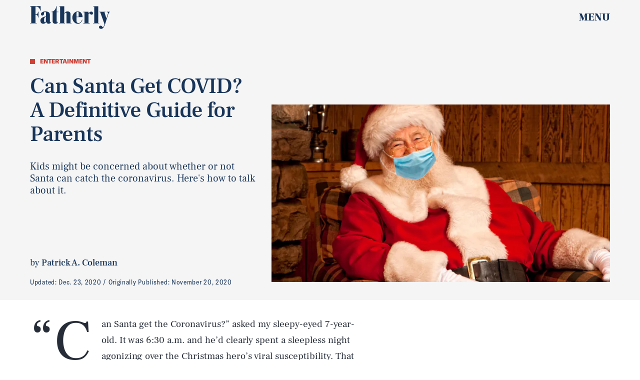

--- FILE ---
content_type: text/html; charset=utf-8
request_url: https://www.fatherly.com/play/can-santa-get-covid-a-definitive-guide-for-parents
body_size: 31035
content:
<!doctype html><html lang="en"><head><meta charset="utf-8"/><meta name="viewport" content="width=device-width,initial-scale=1"/><title>Can Santa Get COVID? A Definitive Guide for Parents</title><link rel="preconnect" href="https://cdn2.bustle.com" crossorigin/><link rel="preconnect" href="https://cdn2c.bustle.com" crossorigin/><link rel="preconnect" href="https://imgix.bustle.com"/><link rel="preconnect" href="https://securepubads.g.doubleclick.net"/><style data-href="https://cdn2.bustle.com/2026/fatherly/main-7d1c39688b.css">.V8B{position:relative}.CAk{width:100%;height:100%;border:none;background:none;position:absolute;top:0;right:0;pointer-events:none}.CAk:focus{outline:none}.zwx{position:fixed;inset:0 0 100%;opacity:0;transition:opacity .25s,bottom 0s ease .25s;pointer-events:none}.ecP:checked~.zwx{transition:opacity .25s,bottom 0s;opacity:.7;bottom:0;pointer-events:all}.s4D{--colorGray: #a8b3be;color:var(--colorA);display:flex;align-items:center;justify-content:center;margin:0 auto;position:relative;text-align:center;z-index:10000}body>.s4D{background:var(--colorC);inset:0;height:100%;margin:auto;position:fixed;z-index:var(--zIndexNeg)}.hVX{position:relative;margin-bottom:var(--pageGutter)}.Nd0{height:160px;width:180px;background-color:var(--colorE);border-radius:2rem;z-index:var(--zIndexContent)}.Nd0:before,.Nd0:after{content:"";position:absolute;top:40px;height:80px;width:40px;background-color:var(--colorGray);border-radius:1rem;z-index:-1}.Nd0:before{right:calc(100% - 20px)}.Nd0:after{left:calc(100% - 20px)}.pVm,.VR8,.MNR,.Uap{position:absolute;left:0;right:0;margin:auto}.pVm{top:-25px;height:50px;width:70px;background:var(--colorGray);border-radius:10px;z-index:-1}.yd8{position:absolute;top:30px;height:45px;width:45px;background:var(--colorA);border:10px solid var(--colorGray);border-radius:50%;animation:McQ linear infinite}.c_T{left:35px;animation-duration:.6s}.VOV{right:35px;animation-duration:.3s}.VR8{top:60px;width:0;height:0;border-left:10px solid transparent;border-right:10px solid transparent;border-bottom:40px solid var(--colorA)}.Uap{bottom:20px;width:100px;height:28px;background:var(--colorGray);border:4px solid var(--colorA)}.Uap:before,.Uap:after{content:"";position:absolute;height:100%;width:23px;border:4px solid var(--colorA);border-style:none solid}.Uap:before{left:15px}.Uap:after{right:15px}.MNR{top:100%;font-family:var(--fontFamilyCompressed);font-size:2rem;text-align:center;margin-top:var(--pageGutter)}@media(min-width:1024px){.MNR{margin-top:2rem}}@keyframes McQ{0%{background:var(--colorA)}50%{background:var(--colorB)}to{background:var(--colorA)}}.qUu,.qUu:before{position:absolute;top:0;left:0;right:0;height:var(--headerHeight);pointer-events:none}.qUu{z-index:var(--zIndexNav)}.qUu:before{content:"";background-color:var(--colorC);opacity:0;transition:opacity var(--transitionHover)}.pGs{position:fixed}.zUh{align-items:center;display:flex;justify-content:space-between;width:100%;max-width:var(--maxContainerWidth);margin:auto;padding:0 var(--pageGutter);position:relative}.zYo{width:112px}.m4L .O3D{opacity:0;transition:opacity var(--transitionHover)}.O3D{position:relative;display:block;width:100%;padding-top:28.6%;pointer-events:auto;z-index:var(--zIndexContent)}.Pok{position:absolute;top:0;height:100%;width:100%;fill:var(--metaColor);pointer-events:none}.xxh{transition:fill var(--transitionHover)}.gQC{align-items:center;position:relative;color:var(--metaColor);width:var(--headerHeight);height:var(--headerHeight);display:flex;justify-content:flex-end;cursor:pointer;pointer-events:auto;z-index:1}.gQC span{font-family:var(--fontFamilySerif);font-weight:var(--fontWeightBlack);font-size:1rem;line-height:.9;text-transform:uppercase}.gQC button{inset:0;margin:auto;position:absolute;transition:color var(--transitionHover);z-index:-1}.IgQ{pointer-events:none}.IgQ:before{opacity:.8}.IgQ .O3D{opacity:1}.IgQ .Pok{fill:var(--colorF)}.IgQ .gQC{color:var(--colorF)}@media(min-width:1024px){.zYo{width:160px}.gQC{align-items:center}.gQC span{font-size:1.3rem;margin-top:unset}}.Ag6{color:var(--colorA);width:100%;max-width:var(--maxContainerWidth);margin:0 auto;padding:0 var(--pageGutter);position:relative}.Ag6:before{bottom:.875rem;content:"";display:block;height:1.5rem;width:1.5rem;margin:auto 0;background:var(--colorE);-webkit-mask-image:url(https://cdn2.bustle.com/2026/fatherly/search-19aaf10bb2.svg);mask-image:url(https://cdn2.bustle.com/2026/fatherly/search-19aaf10bb2.svg);-webkit-mask-position:center;mask-position:center;-webkit-mask-repeat:no-repeat;mask-repeat:no-repeat;-webkit-mask-size:100%;mask-size:100%;pointer-events:none;position:absolute;right:var(--pageGutter)}.KY9{font-family:var(--fontFamilySerif);font-size:.875rem;margin-bottom:.5rem}.lix{color:currentColor;display:block;font-family:var(--fontFamilySerif);font-size:1.875rem;line-height:1;margin:auto;padding:0 2.5rem .75rem 0;width:100%;appearance:none;border:none;border-bottom:var(--borderRule);text-transform:capitalize}.lix::placeholder{color:currentColor;opacity:.75}.Ui6:before{left:var(--pageGutter);bottom:.75rem}.Ui6 .lix{font-size:1.5rem;padding:0 0 .5rem 2.5rem;margin:0}.lix::-ms-clear,.lix::-ms-reveal{display:none;width:0;height:0}.lix::-webkit-search-decoration,.lix::-webkit-search-cancel-button,.lix::-webkit-search-results-button,.lix::-webkit-search-results-decoration{display:none}.lix:focus{outline:none}@media(min-width:768px){.Ag6:before{height:2rem;width:2rem}.KY9{font-size:1.25rem;margin-bottom:.75rem}.lix{font-size:3.125rem}.Ui6 .lix{font-size:1.75rem}.Ui6:before{height:1.625rem;width:1.625rem}}@media(min-width:1024px){.Ui6 .lix{font-size:2rem;padding-bottom:.5rem}.Ui6:before{bottom:1rem}}.VH1{display:flex}.y9v{flex-shrink:0}.icx{display:block;width:100%;height:100%;-webkit-mask:center / auto 20px no-repeat;mask:center / auto 20px no-repeat;background:currentColor}.kz3{-webkit-mask-image:url(https://cdn2.bustle.com/2026/fatherly/copyLink-51bed30e9b.svg);mask-image:url(https://cdn2.bustle.com/2026/fatherly/copyLink-51bed30e9b.svg)}.Q6Y{-webkit-mask-image:url(https://cdn2.bustle.com/2026/fatherly/facebook-89d60ac2c5.svg);mask-image:url(https://cdn2.bustle.com/2026/fatherly/facebook-89d60ac2c5.svg);-webkit-mask-size:auto 23px;mask-size:auto 23px}.g9F{-webkit-mask-image:url(https://cdn2.bustle.com/2026/fatherly/instagram-2d17a57549.svg);mask-image:url(https://cdn2.bustle.com/2026/fatherly/instagram-2d17a57549.svg)}.ORU{-webkit-mask-image:url(https://cdn2.bustle.com/2026/fatherly/mailto-2d8df46b91.svg);mask-image:url(https://cdn2.bustle.com/2026/fatherly/mailto-2d8df46b91.svg);-webkit-mask-size:auto 16px;mask-size:auto 16px}.e4D{-webkit-mask-image:url(https://cdn2.bustle.com/2026/fatherly/pinterest-0a16323764.svg);mask-image:url(https://cdn2.bustle.com/2026/fatherly/pinterest-0a16323764.svg)}.E-s{-webkit-mask-image:url(https://cdn2.bustle.com/2026/fatherly/snapchat-b047dd44ba.svg);mask-image:url(https://cdn2.bustle.com/2026/fatherly/snapchat-b047dd44ba.svg)}.xr8{-webkit-mask-image:url(https://cdn2.bustle.com/2026/fatherly/globe-18d84c6cec.svg);mask-image:url(https://cdn2.bustle.com/2026/fatherly/globe-18d84c6cec.svg)}.coW{-webkit-mask-image:url(https://cdn2.bustle.com/2026/fatherly/youtube-79c586d928.svg);mask-image:url(https://cdn2.bustle.com/2026/fatherly/youtube-79c586d928.svg)}.b18{-webkit-mask-image:url(https://cdn2.bustle.com/2026/fatherly/x-ca75d0a04e.svg);mask-image:url(https://cdn2.bustle.com/2026/fatherly/x-ca75d0a04e.svg)}.Jqo{position:relative;z-index:var(--zIndexNav)}.zaM,.hwI{color:var(--colorA);background:var(--colorB)}.zaM{box-shadow:0 -5px 10px var(--colorTransparentA);-webkit-overflow-scrolling:touch;position:fixed;inset:0;transform:translate3d(0,-100%,0);opacity:0;transition:transform .35s,opacity 0s ease .5s;overflow:auto}.K8W{display:flex;flex-direction:column;position:relative;width:100%;min-height:100%}.n7w{display:none}.wJ6:checked~.zaM{transform:translateZ(0);opacity:1;transition:transform .35s ease-out,opacity 0s}.hwI{display:grid;grid-template-rows:55px auto;grid-template-columns:repeat(2,1fr);padding:0 var(--pageGutter);position:sticky;top:0;left:0;z-index:1}.sIQ{grid-row:2;grid-column:1 / -1;width:210px;height:60px;margin:auto;pointer-events:auto;z-index:var(--zIndexContent)}.Iul{height:100%;width:100%;pointer-events:none;fill:var(--colorA)}.mVy{grid-row:1;grid-column:1;align-self:start;justify-self:start;font-family:var(--fontFamilySerif);font-size:.75rem;font-weight:var(--fontWeightBold);line-height:.9;text-transform:uppercase;position:relative;margin-top:1.375rem}.mVy:after{content:"";position:absolute;inset:0 -6px -6px 0;border-right:var(--borderRule);border-bottom:var(--borderRule)}.KjX{grid-row:1;grid-column:2;display:flex;justify-content:flex-end;column-gap:1.25rem}.wVE{position:relative;color:var(--colorA);width:auto;height:var(--headerHeight);display:flex;justify-content:center;cursor:pointer;pointer-events:auto;z-index:1}.wVE span{font-family:var(--fontFamilySerif);font-weight:var(--fontWeightBlack);font-size:1rem;line-height:.9;text-transform:uppercase;margin-top:1.25rem}.eAo{flex:1;padding:.5rem var(--pageGutter) 2.5rem;position:relative}.fdE{position:relative;margin:1.25rem 0 0;padding:0 0 1rem 1.25rem;border-left:var(--borderRule);border-bottom:var(--borderRule)}.fdE:focus,.hkL:focus{outline:none}.jEZ{align-items:center;column-gap:1rem;display:flex}.hkL,.nfm{height:2.25rem;width:2.25rem;background:transparent;margin:0;appearance:none;-webkit-appearance:none;border:none;cursor:pointer;position:absolute;right:-.5rem}.nfm{display:none}.hkL:checked+.jEZ .nfm{display:block}.hkL{display:flex;justify-content:center;align-items:center}.Amc{font-family:var(--fontFamilySerif);font-weight:var(--fontWeightBold);font-size:1.5rem;line-height:1.1}.Amc,.Amc a{color:#ce4238}.hkL:after{content:"";height:.75rem;width:.75rem;border-right:3px solid var(--colorA);border-bottom:3px solid var(--colorA);transform:rotate(45deg);transition:transform .15s}.hkL:checked:after{transform:rotate(-135deg)}.qSW{display:none;flex-direction:row;flex-wrap:wrap;column-gap:2.5rem;row-gap:1rem;margin:1.5rem 0 .5rem}.hkL:checked~.qSW{display:flex}.qSW a{font-family:var(--fontFamilySansSerif);font-weight:var(--fontWeightBold);font-size:1rem;line-height:1;text-decoration:none;text-transform:capitalize}.Q-u{justify-content:space-between;padding:0 var(--pageGutter) 2.5rem}.Q-u a{height:2rem;width:2rem;border:1px solid var(--colorA);border-radius:50%}.Q-u i{transform:scale(.75)}.iX3{width:66%;display:grid;grid-template-columns:repeat(2,1fr);column-gap:var(--pageGutter);padding:0 var(--pageGutter);line-height:1;text-transform:uppercase}.iX3 a,.iX3 button{color:var(--colorA);background:transparent;cursor:pointer;font-family:var(--fontFamilySansSerif);font-size:.75rem;font-weight:var(--fontWeightBold);line-height:1.3;padding:0 0 var(--pageGutter);text-align:left;text-decoration:none;text-transform:uppercase;word-wrap:break-word}.EN6{padding:0 var(--pageGutter) var(--pageGutter)}.fNG{background-image:url(https://cdn2.bustle.com/2026/fatherly/bdg_logo-6dba629bc7.svg);background-position:center;background-repeat:no-repeat;background-size:contain;flex:none;height:37px;width:85px;margin:.5rem 0 .625rem}.urt{font-family:var(--fontFamilySansSerif);font-size:.625rem;line-height:1}.wYL:checked~.zaM .sIQ,.wYL:checked~.zaM .KjX,.wYL:checked~.zaM .mVy{opacity:0;pointer-events:none}.wYL:checked~.zaM .hbV,.wYL:checked~.zaM .gpr{transition:opacity .5s;opacity:1;pointer-events:all}.hbV,.gpr{position:absolute;top:.75rem;opacity:0;pointer-events:none;transform:translateZ(0)}.hbV{left:0;width:100%}.gpr{cursor:pointer;height:2rem;width:2rem;right:1rem}.gpr:after,.gpr:before{content:"";background:var(--colorA);height:50%;width:2px;position:absolute;inset:0;margin:auto}.gpr:before{transform:rotate(45deg)}.gpr:after{transform:rotate(-45deg)}@media(min-width:768px){.zaM{bottom:auto}.U8d{background-color:var(--colorD)}.wJ6:checked~.U8d{opacity:.2}.hwI{grid-template-rows:var(--headerHeight) auto}.sIQ{width:280px;height:80px}.mVy{font-size:.875rem}.eAo{padding-bottom:1.25rem}.Amc{font-size:2rem}.qSW a{font-size:1.25rem}.DmT{display:grid;grid-template-rows:repeat(2,auto);grid-template-columns:2fr 1fr}.Q-u{grid-row:1;grid-column:1;justify-content:flex-start;gap:.75rem;padding:var(--pageGutter)}.iX3{grid-row:2;grid-column:1;width:100%;display:flex;flex-wrap:wrap;padding-top:var(--pageGutter)}.EN6{grid-row:1 / -1;grid-column:2;align-self:end;justify-self:end}.hbV,.gpr{top:1.25rem}}@media(min-width:1024px){.K8W{max-width:var(--maxContainerWidth);margin:0 auto}.hwI,.DmT{grid-template-rows:1fr;grid-template-columns:1fr 3fr 1fr}.mVy{font-size:1rem;margin-top:110px}.sIQ{grid-row:1;grid-column:2;width:400px;height:115px;margin-top:2.5rem}.KjX{grid-column:3;column-gap:2.5rem}.wVE{align-items:center}.wVE span{font-size:1.3rem;margin-top:unset}.Q-u,.iX3,.EN6{grid-row:1;align-self:end;padding-bottom:2rem}.iX3{grid-column:2;padding:0 0 1rem;column-gap:2.5rem}.iX3 a,.iX3 button{padding-bottom:1rem}.EN6{grid-column:3}.urt{white-space:nowrap}.eAo{display:flex;flex-wrap:wrap;align-items:flex-start;column-gap:2.5rem;padding-bottom:0}.jY1{width:calc(50% - 1.25rem)}.fdE{padding:0 0 1.5rem 2.5rem}.Amc{font-size:2.5rem}.qSW{column-gap:3rem;row-gap:2rem;margin:2rem 0 1rem}.qSW a{font-size:1.5rem}.hkL:after{height:1rem;width:1rem;border-right:4px solid var(--colorA);border-bottom:4px solid var(--colorA)}.hbV,.gpr{top:2rem}.gpr{height:2.5rem;right:var(--pageGutter)}.gpr:before,.gpr:after{width:3px;height:1.5rem}}@media(min-width:1440px){.eAo,.iX3{column-gap:3rem}.jY1{width:calc(50% - 1.5rem)}}.Ex8{background:var(--colorD);color:var(--colorG);font-family:var(--fontFamilySansSerif);font-weight:var(--fontWeightBold);font-size:1rem;letter-spacing:-.02em;text-transform:uppercase;padding:.5rem .75rem;cursor:pointer;outline:none;margin-right:auto}@media(min-width:768px){.Ex8{font-size:1.25rem}}.Hsp,.DIw,.l0q:before,.l0q:after{inset:0}.Hsp{align-items:center;display:flex;justify-content:center;position:fixed;z-index:1100}.DIw{background:#0003;position:absolute}.IxI{background:#fff;box-shadow:0 4px 6px -1px #00000014,0 2px 4px -2px #00000014;border-radius:6px;display:grid;margin-bottom:10vh;max-width:600px;padding:1rem;position:relative;width:calc(100% - 2rem)}.l0q{border:none;background:none;cursor:pointer;height:2.5rem;position:absolute;top:.5rem;right:.5rem;width:2.5rem}.l0q:before,.l0q:after{background:#000;content:"";height:75%;margin:auto;position:absolute;width:2px}.l0q:before{transform:rotate(45deg)}.l0q:after{transform:rotate(-45deg)}.l0q:focus{outline:none}.LHe,.eHv,.KXR{grid-column:1;transition:opacity .2s}.LHe{grid-row:1}.eHv{grid-row:2}.DYh .LHe,.DYh .eHv,.KXR{opacity:0;pointer-events:none}.KXR{grid-row:1 / 3;align-self:center}.DYh .KXR{opacity:1;pointer-events:all}.T-R{background:var(--colorC);color:var(--colorA);padding:1.25rem}.ukc{width:calc(100% - 2rem)}.NYu{font-family:var(--fontFamilyCompressed);font-size:2rem;font-weight:var(--fontWeightBlack);display:inline;color:var(--colorB);background:var(--colorD);box-shadow:var(--textBoxShadow) var(--colorD),var(--textBoxShadowNegative) var(--colorD);-webkit-box-decoration-break:clone;box-decoration-break:clone;line-height:1.2;margin:.1em}.Hpu{font-family:var(--fontFamilySerif);font-size:1rem;line-height:1.4;margin:.75rem 0 1.5rem}.iUF{display:grid;grid-template-columns:1fr auto}.Frd{grid-row:1;grid-column:1;font-family:var(--fontFamilySerif);font-size:.875rem;background:transparent;color:inherit;outline:none;border:3px solid var(--colorD);padding:1rem;width:100%}.Frd::placeholder{color:inherit}.e2g{grid-row:2;grid-column:1;font-family:var(--fontFamilySansSerif);font-size:.75rem;line-height:1.1;letter-spacing:-.01em;margin:.625rem 0 0}.e2g a{color:inherit;font-weight:var(--fontWeightBold)}.nSK{grid-row:1;grid-column:2;color:var(--colorB);font-family:var(--fontFamilySansSerif);font-weight:var(--fontWeightBold);font-size:1.25rem;line-height:1;text-transform:capitalize;background:var(--colorD);outline:none;border:none;padding:1rem 1.5rem;cursor:pointer;z-index:var(--zIndexContent)}.scJ{grid-row:3;grid-column:1}.scJ>div{margin-top:1rem}@media(min-width:768px){.T-R{padding:2rem}.NYu{font-size:2.5rem}.Hpu{font-size:1.25rem;margin-top:1.5rem}}@font-face{font-family:GT;font-weight:400;font-display:swap;src:url(https://cdn2c.bustle.com/2026/fatherly/GT-America-Condensed-Regular-341fc9b8ee.woff2) format("woff2")}@font-face{font-family:GT;font-weight:700;font-display:swap;src:url(https://cdn2c.bustle.com/2026/fatherly/GT-America-Condensed-Bold-85f881bd10.woff2) format("woff2")}@font-face{font-family:GT;font-weight:900;font-display:swap;src:url(https://cdn2c.bustle.com/2026/fatherly/GT-America-Standard-Black-9e155b41b9.woff2) format("woff2")}@font-face{font-family:GT-Compressed;font-display:swap;font-weight:700;src:url(https://cdn2c.bustle.com/2026/fatherly/GT-America-Compressed-Black-859b133e1d.woff2) format("woff2")}@font-face{font-family:Frank;font-weight:400;font-display:swap;src:url(https://cdn2c.bustle.com/2026/fatherly/FrankRuhlLibre-Regular-3f58b8562c.woff2) format("woff2")}@font-face{font-family:Frank;font-weight:700;font-display:swap;src:url(https://cdn2c.bustle.com/2026/fatherly/FrankRuhlLibre-Medium-638b8a3d82.woff2) format("woff2")}@font-face{font-family:Frank;font-weight:900;font-display:swap;src:url(https://cdn2c.bustle.com/2026/fatherly/FrankRuhlLibre-Black-0a934d1366.woff2) format("woff2")}::selection{background:var(--colorDC);color:var(--colorCD)}*,*:before,*:after{box-sizing:inherit}html{box-sizing:border-box;font-size:var(--fontSizeRoot);line-height:var(--lineHeightStandard);-webkit-text-size-adjust:100%;text-size-adjust:100%;-webkit-tap-highlight-color:rgba(0,0,0,0)}body{background:var(--colorB);color:var(--colorA);font-family:var(--fontFamilySerif);margin:0;overflow-y:scroll;-webkit-font-smoothing:antialiased;-moz-osx-font-smoothing:grayscale}a{color:var(--colorA);background:transparent;cursor:pointer;text-decoration:none;word-wrap:break-word}h1,h2,h3,h4{font-family:var(--fontFamilySerif);margin:2rem 0 1rem;text-rendering:optimizeLegibility;line-height:var(--lineHeightStandard)}p,blockquote{margin:32px 0}button{border:none}cite{font-style:normal}img{max-width:100%;border:0;backface-visibility:hidden;transform:translateZ(0)}iframe{border:0}::placeholder{color:#ccc}.UdU{display:flex}.UdU>div:before,.hzA.UdU:before{display:block;width:100%;height:var(--minAdSpacing);position:absolute;top:0;color:#000;content:"ADVERTISEMENT";font-family:var(--fontFamilySansSerif);font-size:.65rem;font-weight:var(--fontWeightBold);letter-spacing:.2em;line-height:var(--minAdSpacing);opacity:.6;word-break:normal;text-align:center}.UdU>div{margin:auto;padding:var(--minAdSpacing) 0}.hzA.UdU{background-color:var(--adBackgroundColor);padding:var(--minAdSpacing) 0}.hzA.UdU>div{padding:0}.hzA.UdU>div:before{content:none}.vmZ{min-width:1px;min-height:1px}.EdX{display:block;width:100%;height:100%;transition:opacity .3s}.ap2{position:relative;width:100%}.ap2 .EdX{position:absolute;top:0;left:0;width:100%}.dSy{object-fit:cover;position:absolute;top:0;left:0}.vB9{background:#e1e1e140}.vB9 .EdX{opacity:0}.EdX video::-webkit-media-controls-enclosure{display:none}.zzk{min-width:1px;min-height:1px;overflow-x:hidden;position:relative;text-align:center;z-index:0}.APH{overflow-y:hidden}.pCo,.pCo>div,.pCo>div>div{width:100%;margin:auto;max-width:100vw;text-align:center;overflow:visible;z-index:300}.pCo{min-height:var(--minAdHeight)}.pCo>div{position:sticky;top:var(--headerHeightStickyScrollableAd)}@media screen and (max-width:1024px){.k_e{grid-row-end:auto!important}}.stickyScrollableRailAd>div{position:sticky;top:var(--headerHeightStickyScrollableAd);margin-top:0!important;padding-bottom:var(--minAdSpacing)}.Ldt{min-height:var(--minAdHeightStickyScrollable)}.Ldt>div{margin-top:0!important}.GQx [id^=google_ads_iframe]{height:0}.JUn,.LWq,.HuM{height:1px}.HuM>div{overflow:hidden}#oopAdWrapperParent:not(:empty){background-color:var(--adBackgroundColor);min-height:var(--minAdHeightVideo);margin-bottom:var(--minAdSpacing)!important;z-index:var(--zIndexOverlay)}#oopAdWrapper:not(:empty),#oopAdWrapper:empty+div{background-color:var(--adBackgroundColor);z-index:var(--zIndexOverlay)}#oopAdWrapper>div>div{margin:0 auto}.buT,.TX9{background:none;border:none;margin:0;width:32px;height:32px;position:absolute;bottom:3px;cursor:pointer;background-repeat:no-repeat;background-position:center}.buT{left:40px;background-image:url(https://cdn2.bustle.com/2026/fatherly/pause-bd49d74afd.svg)}.Am5{background-image:url(https://cdn2.bustle.com/2026/fatherly/play-3e2dff83eb.svg)}.TX9{left:6px;background-image:url(https://cdn2.bustle.com/2026/fatherly/unmute-9a8cd4cbb8.svg)}.D5o{background-image:url(https://cdn2.bustle.com/2026/fatherly/mute-ea100a50bf.svg)}.cCV{padding:0}.pxF{position:relative;min-width:1px;min-height:1px}.N4z{display:block;transition:opacity .2s linear;width:100%;height:100%}.j-j{background:var(--imageBackgroundColor, rgba(225, 225, 225, .25))}.j-j .N4z{opacity:0}.N4z::-webkit-media-controls-enclosure{display:none}.mvL .N4z{position:absolute;top:0;left:0}.YOh:before{content:"";position:absolute;display:block;top:0;right:0;width:100%;height:100%;background:linear-gradient(0deg,var(--gradientHalfOpacity),var(--gradientTransparent) 70%);z-index:1;pointer-events:none}.x2j:after{content:"";display:block;background:currentColor;height:10px;width:10px;position:absolute;top:50%;left:50%;transform:translate(-50%,-50%);transform-origin:0 0;animation:PZv 2.5s linear infinite}@keyframes PZv{0%{transform:rotate(0) translate(-50%,-50%);width:10px;height:10px}50%{width:18px;height:18px}to{transform:rotate(360deg) translate(-50%,-50%);width:10px;height:10px}}.ne7{background:var(--colorC);color:var(--colorA);display:flex;height:var(--viewportHeight);overflow:hidden}.A6T{display:flex;flex-direction:column;width:100%;max-width:var(--maxContainerWidth);margin:0 auto;padding:var(--headerHeight) var(--pageGutter) 1.75rem}.db9{flex:1;overflow:hidden;margin-bottom:2.5rem;position:relative}.O-2{height:100%;width:100%}.O-2 img{object-fit:contain}.Kyh{display:none}.QGg p{font-family:var(--fontFamilyCompressed);font-size:3.75rem;letter-spacing:.02em;display:inline;color:var(--colorC);background:var(--colorE);box-shadow:var(--textBoxShadow) var(--colorE),var(--textBoxShadowNegative) var(--colorE);-webkit-box-decoration-break:clone;box-decoration-break:clone;text-transform:uppercase;margin:0 .25em}.egB{font-family:var(--fontFamilySerif);font-weight:var(--fontWeightBold);font-size:1.375rem;margin:1.5rem 0}.jtK{font-family:var(--fontFamilyCompressed);font-size:1rem;line-height:1;padding-bottom:.25rem;border-bottom:3px solid var(--colorE);align-self:flex-start}@media(min-width:768px){.QGg p{font-size:7rem}.egB{font-size:1.75rem;margin:4rem 0 2rem}.jtK{font-size:1.375rem}}@media(min-width:1024px){.A6T{display:grid;grid-template-rows:3fr auto 1fr repeat(2,auto);grid-template-columns:repeat(2,1fr);padding-bottom:var(--pageGutter)}.db9{grid-row:1 / -1;grid-column:2}.QGg{grid-row:2;grid-column:1}.QGg p{font-size:clamp(7rem,12.5vw,11.5rem);white-space:nowrap}.egB{grid-row:4;grid-column:1;margin:2rem 0}.jtK{grid-row:5;grid-column:1;justify-self:start}.Kyh{display:block;position:absolute;top:50%;left:50%;transform:translate(-50%,-50%);height:6rem;width:6rem;z-index:var(--zIndexContent)}.Kyh:hover+.O-2{animation:Wrj .1s ease-in-out 50ms 6}}@keyframes Wrj{0%{transform:none}50%{transform:translate(-.75rem)}to{transform:none}}.he5{position:relative;width:1px;height:1px;margin-top:-1px;min-height:1px}.hwi{top:50vh}.h4R{top:-50vh}.h5Q{height:1px;margin:0 auto;max-width:var(--maxContainerWidth);width:calc(100% - var(--pageGutter) - var(--pageGutter))}:root{--primaryColor: var(--colorD);--textColor: var(--colorA);--metaColor: var(--colorF);--navColor: var(--colorF);--imageBackgroundColor: rgba(225, 225, 225, .25);--adBackgroundColor: rgba(225, 225, 225, .25);--headerHeight: 60px;--bigLogoHeaderHeight: 115px;--pageGutter: 1.25rem;--bodyGutter: .75rem;--verticalCardSpacing: 3rem;--maxContainerWidth: 1440px;--maxBodyWidth: 768px;--maxFeatureBodyWidth: 768px;--maxFeatureContentWidth: 1252px;--viewportHeight: 100vh;--cardMinHeight: 500px;--cardMaxHeight: 800px;--cardMaxHeightFeature: 1200px;--cardHeight: clamp(var(--cardMinHeight), 85vh, var(--cardMaxHeight));--featureCardHeight: clamp(var(--cardMinHeight), 100vh, var(--cardMaxHeightFeature));--minAdSpacing: 2rem;--minAdHeight: calc(var(--minAdSpacing) * 2 + 250px);--minAdHeightStickyScrollable: calc(var(--minAdSpacing) * 2 + 400px);--minAdHeightVideo: 188px;--headerHeightStickyScrollableAd: var(--minAdSpacing);--headerHeightStickyScrollableAd: var(--headerHeight);--mobiledocSpacing: 1.5rem;--controlSpacing: 2.75rem;--dotSize: .5rem;--fontFamilySansSerif: "GT", sans-serif;--fontFamilyCompressed: "GT-Compressed", sans-serif;--fontFamilySerif: "Frank", serif;--fontSizeRoot: 16px;--lineHeightStandard: 1.2;--fontWeightRegular: 400;--fontWeightBold: 700;--fontWeightBlack: 900;--textBoxShadow: .25em .01em 0 .03em;--textBoxShadowNegative: -.25em .01em 0 .03em;--borderRule: 1px solid var(--colorTransparentA);--transitionHover: .2s;--easeOutQuart: cubic-bezier(.25, .46, .45, .94);--zIndexNeg: -1;--zIndexBackground: 0;--zIndexContent: 100;--zIndexOverContent: 200;--zIndexFloatAd: 300;--zIndexPopUp: 400;--zIndexFloating: 500;--zIndexNav: 600;--zIndexOverlay: 700}@media(min-width:768px){:root{--bigLogoHeaderHeight: 150px;--controlSpacing: 3rem;--dotSize: .625rem;--cardHeight: clamp(var(--cardMinHeight), 80vh, var(--cardMaxHeight))}}@media(min-width:1024px){:root{--minAdSpacing: 2.5rem;--bodyGutter: 5rem;--pageGutter: 3.75rem;--verticalCardSpacing: 3.75rem;--headerHeight: 70px;--bigLogoHeaderHeight: 155px;--controlSpacing: 4rem;--cardMinHeight: 600px;--cardMaxHeightFeature: 1000px}}
</style><style data-href="https://cdn2.bustle.com/2026/fatherly/commons-1-4f22f79199.css">.sWr{height:100%;width:100%;position:relative}.jWY{height:100vh}.asF{height:100%;max-height:none;background-color:var(--colorCD)}.btA{background:var(--colorCD)}.iGR{height:auto;min-height:0}.L7S{opacity:0}.TGq{opacity:0;will-change:transform;animation:aBP .2s var(--easeOutQuart) .1s forwards}@keyframes aBP{0%{opacity:0}to{opacity:1}}.Rfb{min-width:1px;min-height:1px;position:relative}.kOK{display:block;width:100%;height:100%;transition:opacity .4s;object-fit:cover}.sMW{position:relative;width:100%}.U-k{position:absolute;top:0;left:0;width:100%}.NUO{background:var(--imageBackgroundColor, rgba(225, 225, 225, .25))}.M_P{cursor:pointer;width:48px;height:48px;pointer-events:all}.M_P:after{display:block;content:" ";margin:auto}.KAj{filter:brightness(.85)}.JHj{align-self:end;justify-self:end}.LJm{width:45px;height:45px;position:relative}.LJm:after{background:currentColor;width:100%;height:100%;-webkit-mask-image:url(https://cdn2.bustle.com/2026/fatherly/audio-db9c4a3d84.svg);mask-image:url(https://cdn2.bustle.com/2026/fatherly/audio-db9c4a3d84.svg);-webkit-mask-size:100%;mask-size:100%}.nKF:after{-webkit-mask-image:url(https://cdn2.bustle.com/2026/fatherly/muted-5767f6de4e.svg);mask-image:url(https://cdn2.bustle.com/2026/fatherly/muted-5767f6de4e.svg)}.E8s{font-family:var(--fontFamilySansSerif);font-size:.75rem;line-height:var(--lineHeightStandard)}.E8s,.JOT,.JOT a{color:inherit}.JOT{min-height:1rem}.KS5{display:flex;flex-direction:row;align-items:baseline}.Izs,.cWT,.c3b{margin:0 .25rem 0 0;white-space:nowrap}.KS5 .PWd{margin:auto 0}@media(min-width:768px){.E8s{font-size:.875rem}.Fsv .KS5{flex-direction:column;align-items:flex-end}.Fsv .Izs,.Fsv .cWT,.Fsv .c3b{margin:0 0 .25rem}}.tx4,.Ipo{font-family:var(--fontFamilySerif);font-size:.75rem;line-height:var(--lineHeightStandard);letter-spacing:.02em;color:inherit}.Ipo{margin:0 .5rem}.saA{font-family:var(--fontFamilySerif);font-size:.875rem;font-style:normal;margin:0}.saA a,.saA span{color:inherit;font-weight:var(--fontWeightBold)}@media(min-width:768px){.saA{font-size:1rem}}@media(min-width:1024px){.saA{font-size:1.125rem}}.GqV{background:var(--colorCD);color:var(--colorFG);height:100%;width:100%}.gsz{display:grid;margin:0 auto;position:relative;width:100%}.gsz .aVX{margin:0}.aVX{font-family:var(--fontFamilySerif);font-size:var(--titleSize);line-height:1.1;letter-spacing:-.02em}.oL7{height:100%;width:100%}.r87{font-family:var(--fontFamilySerif);font-size:1rem}.r87 *{margin:0}.r87 *+*{margin-top:1rem}.Vms{display:block;font-family:var(--fontFamilySerif);font-size:.45rem}.Vms a,.r87 a{color:inherit;text-decoration:underline}.QwJ{display:flex;align-items:center;font-family:var(--fontFamilySansSerif);font-weight:var(--fontWeightBlack);font-size:.625rem;line-height:1;text-transform:uppercase;margin-bottom:.75rem}.QwJ:before{content:"";display:block;background:currentColor;width:var(--dotSize);height:var(--dotSize);margin-right:var(--dotSize)}.rAY{font-family:var(--fontFamilySansSerif);font-size:.75rem;letter-spacing:.05em}.rAY div{display:inline}.rAY div+div:before{content:" / "}@media(min-width:768px){.QwJ{font-size:.75rem}.r87{font-size:1.25rem}.rAY{font-size:.875rem}.Vms{font-size:.625rem}}.uZ5{--titleSize: 1.5rem}.ii4{--titleSize: 1.75rem}.wYt{--titleSize: 2rem}.izS{--titleSize: 2.375rem}.whA{--titleSize: 2.75rem}.HEt{grid-template-rows:repeat(3,auto) 1fr repeat(2,auto) var(--pageGutter) repeat(2,auto);grid-template-columns:2fr 3fr;height:var(--cardHeight);max-width:var(--maxContainerWidth);padding:var(--headerHeight) var(--pageGutter) 1.25rem}.Cyb.HEt{height:var(--featureCardHeight);padding-top:calc(var(--headerHeight) + 2rem)}.XKR.HEt{height:var(--viewportHeight);padding-bottom:var(--controlSpacing)}.Rna,.VNE,.HeY,.qm8,.Xcy,.oW8{grid-column:1 / -1}.Rna,.VNE{grid-row:1;align-self:start}.Rna{justify-self:start;margin-bottom:1rem}.VNE{justify-self:end}.HeY{grid-row:2;margin:.75rem .25em 1.25rem}.qm8{grid-row:3;margin-bottom:1.75rem}.pwg{display:inline;font-family:var(--fontFamilyCompressed);line-height:1.2;letter-spacing:unset;color:var(--colorCD);background:var(--colorFG);box-shadow:var(--textBoxShadow) var(--colorFG),var(--textBoxShadowNegative) var(--colorFG);-webkit-box-decoration-break:clone;box-decoration-break:clone}.Xcy{grid-row:5;margin-bottom:.625rem;text-align:right}.oW8{grid-row:6;text-align:right}.OVI{grid-row:8;grid-column:2}.Ta5{grid-row:9;grid-column:2;text-align:right;margin-top:.25rem}@media(min-width:768px){.HEt{grid-template-columns:3fr 2fr}.qm8{width:80%}.uZ5{--titleSize: 2.75rem}.ii4{--titleSize: 3rem}.wYt{--titleSize: 3.25rem}.izS{--titleSize: 3.75rem}.whA{--titleSize: 4.5rem}}@media(min-width:1024px){.HEt{grid-template-rows:repeat(3,auto) 1fr repeat(2,auto);grid-template-columns:3fr 1fr;grid-column-gap:var(--pageGutter);padding:calc(var(--headerHeight) + 1rem) var(--pageGutter) 2rem}.HeY{grid-row:2 / 4;grid-column:1}.qm8{grid-row:4;grid-column:1;margin-bottom:1rem}.oW8{grid-row:5 / -1;grid-column:1;text-align:left;align-self:end}.Xcy{grid-row:2;margin-top:2.5rem}.OVI{grid-row:3 / 6;align-self:end}.Ta5{grid-row:6;margin-top:.5rem}.DWQ{--titleSize: 3.75rem}.iSu{--titleSize: 4rem}.Rlf{--titleSize: 4.25rem}.MHL{--titleSize: 4.5rem}.dp2{--titleSize: 5rem}}@media(min-width:1440px){.HEt{grid-template-columns:2fr 1fr}}.vgf{display:flex;align-items:baseline;column-gap:.15rem;font-family:var(--fontFamilySansSerif);line-height:1.1}.t8s{font-size:.65rem}.lAq{font-weight:var(--fontWeightBold);font-size:.75rem}.Rcu,.wgi{color:inherit;display:flex;flex-direction:column;gap:1.25rem}.Rcu a{color:inherit;text-decoration:underline}.wxt{overflow:hidden;position:relative}.mdu{object-fit:contain}.O8F{display:flex;align-items:center;font-family:var(--fontFamilySansSerif);font-weight:var(--fontWeightBlack);font-size:.625rem;line-height:1;text-transform:uppercase}.O8F:before{content:"";display:block;background:currentColor;width:var(--dotSize);height:var(--dotSize);margin-right:var(--dotSize)}.yiq{font-family:var(--fontFamilySansSerif);font-weight:var(--fontWeightBold);line-height:1}.Rcu .RSA{font-family:var(--fontFamilySerif);font-size:.925rem;line-height:1.2;margin-bottom:0}.yS8{margin-top:-.5rem}.o75{column-gap:1rem;display:flex;font-family:var(--fontFamilySansSerif);line-height:1.1;letter-spacing:.05em}._N2{align-self:flex-start;font-size:.925rem;position:relative}._N2:after{content:"";background:currentColor;height:2px;position:absolute;inset:0 -.2em;margin:auto}.XM6{font-size:1rem}.yMn{font-family:var(--fontFamilySansSerif);font-weight:var(--fontWeightBold);font-size:1.125rem;letter-spacing:-.02em;text-transform:uppercase;padding:.5rem .625rem;margin-right:auto;cursor:pointer;outline:none;z-index:var(--zIndexContent)}.w7_{display:flex;flex-direction:column;gap:1.25rem}.Rcu .JEe .w7_{gap:5px}.JEe .w7_+.w7_{margin-top:1.25rem}@media(min-width:768px){.O8F{font-size:.75rem}}.Hof{position:absolute;top:0;left:0;width:100%;height:100%;z-index:0}.Qf5{--videoLinkUrlHeight: calc(100% - 75px) ;position:relative;margin:auto}.BQA{margin:0}.rv9{font-family:var(--fontFamilySansSerif);line-height:var(--lineHeightStandard);font-size:.75rem;z-index:var(--zIndexContent)}.Qf5 .rv9 a{border:none;color:inherit;font-weight:inherit;text-decoration:underline}.Qf5 .rv9 *{margin:0}.Qf5 .rv9 h2{font-family:inherit;font-size:inherit;font-weight:inherit}.Afu{display:block;font-size:.625rem}.RlV>div:first-child{padding-top:150%}.RlV img{object-fit:contain;inset:0;position:absolute}@media(min-width:1025px){.RlV>div:first-child{padding-top:100%}}.EvN{background:#ffffffe0;border:1px solid #e5e5e5;border-radius:6px;display:grid;grid-template-columns:1fr 1fr;gap:1rem;padding:1rem;width:100%;font-family:var(--fontFamilySansSerif);box-shadow:0 4px 6px -1px #00000014,0 2px 4px -2px #00000014;transition:box-shadow .2s}.BLp,.v9d{grid-column:1 / -1}.v9d{height:100%;display:flex;flex-direction:column;gap:1rem}.ZDA{font-size:1.5rem;font-weight:600;line-height:1.15;margin:0 0 .5rem}.ss_{font-size:.7rem;line-height:1.2;padding:.75rem 0 1rem}.O_Z{align-self:center;height:24px;max-width:100px;grid-column:1;margin-left:.25rem}.Txw{background:url(https://cdn2.bustle.com/2026/fatherly/amazon-logo-06b41cef1d.svg) left / contain no-repeat}.uxd{background:url(https://cdn2.bustle.com/2026/fatherly/target-logo-1c98143553.svg) left / contain no-repeat}.eJo{background:url(https://cdn2.bustle.com/2026/fatherly/walmart-logo-1825258248.svg) left / contain no-repeat}.ny3{padding-top:100%;position:relative;overflow:hidden}.s-G{object-fit:contain;position:absolute;top:0}.ySL{padding:0;font-size:1.5rem;font-weight:600;line-height:1;margin-right:.5rem;white-space:nowrap;text-align:right}.Jg3{align-self:end;font-size:1rem;margin-right:unset}.mOS{font-size:1.2rem;opacity:.65;position:relative;text-decoration:line-through;margin-right:.75rem}.Lvw{border:none;background-color:transparent;border-top:1px solid #e5e5e5;cursor:pointer;font-family:sans-serif;margin-top:.5rem;padding:.75rem 0 0;width:100%}.hE6{background:#131921;border-radius:6px;color:#fff;display:flex;font-size:1.1rem;font-weight:600;gap:.5rem;justify-content:center;padding:1rem;text-transform:capitalize;transition:background .2s}.lsP{background:#ffb442;position:absolute;font-weight:600;font-size:.9rem;text-transform:uppercase;letter-spacing:.02rem;padding:.2rem 0 0;top:0;right:0;border-top-right-radius:6px;width:64px;text-align:center}.lsP:after{content:"";display:block;background-color:transparent;border-left:32px solid transparent;border-right:32px solid transparent;border-top:9px solid #ffb442;border-bottom:none;position:absolute;left:0;right:0;top:100%}.zdJ{display:grid;column-gap:1rem;grid-template-columns:1fr 1fr}.O_Z,.ySL{grid-row:1}.Lvw{grid-column:1 / -1}@media(min-width:768px){.EvN{padding:1.25rem;gap:1.25rem;grid-template-columns:2fr 1fr 1fr}.EvN:not(.hXd):hover{box-shadow:0 20px 25px -5px #0000001a,0 8px 10px -6px #0000001a}.EvN:not(.hXd):hover .hE6,.hXd .Lvw:hover .hE6{background:#273344}.EvN:not(.hXd):hover .hE6:after,.hXd .Lvw:hover .hE6:after{opacity:1;transform:translate3d(4px,0,0)}.BLp{grid-column:1}.v9d{grid-column:2 / -1;gap:1.75rem}.ZDA{font-size:1.75rem;margin:1.5rem 0 0}.hE6:after{content:"";width:20px;height:20px;margin-right:-18px;opacity:0;background:url(https://cdn2.bustle.com/2026/fatherly/arrow-fc94c1aee2.svg);transition:transform .15s,opacity .3s}}
</style><style data-href="https://cdn2.bustle.com/2026/fatherly/commons-2-f9d4494e93.css">.DU8{margin:0 auto;position:relative}.DU8 p{margin:0}.DU8 a{color:inherit;text-decoration:underline}.DU8 .cxX a{border:none;color:inherit;font-weight:inherit;text-decoration:underline}.wyW{height:100%;width:100%}.cxX{font-size:.875rem}.bSN{display:block;font-family:var(--fontFamilySerif);font-size:.45rem}@media(min-width:768px){.cxX{font-size:1rem}.bSN{font-size:.625rem}}.G6a{width:100%;height:100%;background:var(--colorCD);color:var(--colorFG)}.z0o{display:grid;grid-template-rows:repeat(2,auto) 1fr repeat(2,auto) 1fr auto;grid-template-columns:repeat(5,1fr);height:var(--cardHeight);width:100%;max-width:var(--maxContainerWidth);margin:0 auto;padding:var(--headerHeight) var(--pageGutter) 1.75rem}.SEp.z0o{height:var(--featureCardHeight)}.s3o.z0o{height:var(--viewportHeight);padding-bottom:var(--controlSpacing)}.ivA{grid-row:1;grid-column:1 / 4}.sD0{grid-row:2;grid-column:1 / 4;margin-top:.25rem}.XPt{grid-row:4;grid-column:1 / -1;display:inline-block;justify-self:end;background:var(--colorEG);color:var(--colorCD);font-family:var(--fontFamilyCompressed);font-weight:var(--fontWeightBlack);line-height:.8;padding:.75rem 1rem;z-index:var(--zIndexContent)}.lGS{grid-row:5;grid-column:1 / -1;font-family:var(--fontFamilySerif);font-size:1.25rem;text-align:right;padding-top:1.25rem}.Szb{grid-row:7;grid-column:3 / -1;font-family:var(--fontFamilyCompressed);border-right:1px solid var(--colorTransparentAG);border-bottom:1px solid var(--colorTransparentAG);padding-right:1.25rem;padding-bottom:1.25rem}.VFY{font-size:5.5rem}.Afs{font-size:7.5rem}.LgU{font-size:9rem}.boT{font-size:10.5rem}.p3W{font-size:12.5rem}@media(min-width:768px){.ivA,.sD0{grid-column:1 / 3;max-width:320px}.XPt{grid-row:2 / 5;align-self:end}.lGS{font-size:1.375rem}.Szb{grid-column:4 / -1}.VFY{font-size:10rem}.Afs{font-size:12rem}.LgU{font-size:14rem}.boT{font-size:16.5rem}.p3W{font-size:18.5rem}}@media(min-width:1024px){.z0o{grid-template-rows:repeat(2,auto) 1fr repeat(2,auto)}.ivA{grid-row:1 / -2;align-self:end}.sD0{grid-row:5}.ivA,.sD0{max-width:492px}.XPt{grid-row:1}.lGS{grid-row:2;grid-column:3 / -1;padding-top:2.5rem;padding-left:var(--pageGutter)}.Szb{grid-row:4 / -1;grid-column:5;align-self:end}.nH9{font-size:13rem}.rv3{font-size:16rem}.QMp{font-size:18rem}.Wk9{font-size:20rem}.H1F{font-size:22rem}}.lR_{width:100%;height:100%;background:var(--colorCD);color:var(--colorFG)}.SIZ{display:grid;height:var(--cardHeight);margin:0 auto;position:relative;width:100%}.lk7.SIZ{height:var(--featureCardHeight)}.DwG,.eqj{height:100%;width:100%}.LD0 p{font-family:var(--fontFamilySerif);font-size:1rem}.LD0 p,.LD0 h2{margin:0 0 1.25rem}.Sk_{display:block;font-family:var(--fontFamilySerif);font-size:.45rem}.Sk_ a,.LD0 a{color:inherit;text-decoration:underline}.Stm{display:flex;align-items:center;font-family:var(--fontFamilySansSerif);font-weight:var(--fontWeightBlack);font-size:.625rem;line-height:1;text-transform:uppercase;margin-bottom:.75rem}.Stm:before{content:"";display:block;background:currentColor;width:var(--dotSize);height:var(--dotSize);margin-right:var(--dotSize)}.U6C{font-family:var(--fontFamilySansSerif);font-size:.75rem;letter-spacing:.05em}.U6C div{display:inline}.U6C div+div:before{content:" / "}@media(min-width:768px){.Stm{font-size:.75rem}.LD0 h2{margin-bottom:1.5rem}.LD0 p{font-size:1.25rem}.U6C{font-size:.875rem}.Sk_{font-size:.625rem}}.IsO{grid-template-rows:1fr repeat(2,auto);grid-template-columns:var(--pageGutter) 1fr var(--pageGutter)}.o7z{grid-row:1;grid-column:1 / -1;overflow:hidden}.h_j{object-fit:cover}.wTV{grid-row:2;grid-column:2;margin:.25rem 0 0}.pYl{grid-row:3;grid-column:2;display:grid;grid-template-rows:100px repeat(5,auto);text-align:center;padding-bottom:1.25rem}.wPt .pYl{padding-bottom:var(--controlSpacing)}.kb4{grid-row:1;overflow:hidden;margin-top:.5rem}.wOF{object-fit:contain}.FQt{grid-row:2;justify-self:center;margin-top:1rem}.fmp{grid-row:3}.fmp h2{font-family:var(--fontFamilySerif);font-weight:var(--fontWeightBold);font-size:inherit;line-height:1.1;letter-spacing:-.02em}.OTG{grid-row:4;justify-self:center;margin-bottom:1.25rem}.S6X{grid-row:5;margin-bottom:.5rem}.LHt{grid-row:6}.cWm{font-size:1.25rem}.wiZ{font-size:1.5rem}.aMo{font-size:1.75rem}.nK-{font-size:2rem}.Z9H{font-size:2.25rem}@media(min-width:768px){.pYl{grid-template-rows:140px repeat(5,auto)}.cWm{font-size:1.75rem}.wiZ{font-size:2rem}.aMo{font-size:2.25rem}.nK-{font-size:2.5rem}.Z9H{font-size:2.75rem}}@media(min-width:1024px){.IsO{--sideMarginWidth: calc((100% - var(--maxContainerWidth)) / 2);grid-template-rows:var(--headerHeight) 1fr auto;grid-template-columns:50% 1fr var(--sideMarginWidth);grid-column-gap:var(--pageGutter)}.o7z{grid-column:1;grid-row:1 / -1}.wTV{grid-column:1;grid-row:3;margin:.5rem;color:var(--colorB);z-index:var(--zIndexContent)}.wPt .wTV{margin-bottom:var(--controlSpacing)}.pYl{grid-column:2;grid-row:2 / -1;grid-template-rows:1fr auto 1fr repeat(3,auto);position:relative}.OTG{grid-row:unset;margin:unset;position:absolute;bottom:100%;right:0}.kb4{height:100%;min-height:80px;max-height:200px;margin:0}.FQt{margin-top:1.5rem}.xi3{font-size:2rem}.Hdj{font-size:2.25rem}.HTb{font-size:2.5rem}.iHj{font-size:2.75rem}.XCS{font-size:3.25rem}}@media(min-width:1440px){.xi3{font-size:2.25rem}.Hdj{font-size:2.5rem}.HTb{font-size:2.75rem}.iHj{font-size:3rem}.XCS{font-size:3.5rem}}.MVF{display:grid;grid-template-rows:1fr auto;grid-template-columns:4fr 1fr;width:100%;max-width:var(--maxContainerWidth);height:var(--cardHeight);padding:var(--headerHeight) var(--pageGutter) 1.75rem;background:var(--colorCD);color:var(--colorFG)}.bX7.MVF{height:var(--featureCardHeight)}.xuJ.MVF{height:var(--viewportHeight);padding-bottom:var(--controlSpacing)}.YyI,.H2-{grid-row:1;grid-column:1 / -1;overflow:hidden;position:relative}.poO{object-fit:contain}.bxT{grid-row:2;grid-column:1;align-self:end;font-family:var(--fontFamilySerif);font-size:1rem;margin-top:1.25rem}.UUp{font-size:.875rem}.MVF .bxT *+*{margin-top:.5rem}.bdM{grid-row:2;grid-column:2}@media(min-width:768px){.bxT{font-size:1.25rem}.UUp{font-size:1.125rem}}@media(min-width:1024px){.MVF{grid-template-columns:3fr 2fr}.bxT{margin-top:1.75rem}.bX7{padding-bottom:2.5rem}.bX7 .bxT{margin-top:2.5rem}}.XUu{min-width:1px;min-height:260px;position:relative}.XUu>*{margin:0 auto}.Jen{position:absolute;inset:0;display:flex;justify-content:center;align-items:center}.RK- .Jen{background:#fafafa;border:1px solid rgb(219,219,219);border-radius:4px}.W3A{color:inherit;display:block;height:3rem;width:3rem;padding:.75rem}.W3A i{display:none}.RK- .W3A{height:1.5rem;width:1.5rem}.RK- .W3A i{display:inline-block;background-color:#bebebe;transform:scale(.75)}.bwd{padding-top:56.25%;position:relative;min-height:210px}.TVx{position:absolute;top:0;left:0;width:100%;height:100%}._-W{min-height:210px}.fb_iframe_widget iframe,.fb_iframe_widget span{max-width:100%!important}.tu9{position:absolute;top:0;left:0;width:100%;height:100%}.wHQ{position:relative}.zDQ{min-width:1px;min-height:180px;margin:-10px 0}.zDQ>iframe{position:relative;left:50%;transform:translate(-50%)}.UyF{width:1px;min-width:100%!important;min-height:100%}.o8X{position:relative;min-height:500px;display:flex;align-items:center;text-align:center}.o8X:after{content:"";display:block;clear:both}.A7C{float:left;padding-bottom:210px}.yzx{position:absolute;inset:0;display:flex;justify-content:center;align-items:center}.MJ1 .yzx{background:#fafafa;border:1px solid rgb(219,219,219);border-radius:4px}.GmH{color:inherit;display:block;height:3rem;width:3rem;padding:.5rem}.GmH i{display:none}.MJ1 .GmH i{display:inline-block;background-color:#bebebe}@media(min-width:768px){.A7C{padding-bottom:160px}}.jOH{width:400px;height:558px;overflow:hidden;max-width:100%}.US1{aspect-ratio:16 / 9;position:relative}.GFB{min-height:300px}.GFB iframe{background:#fff}.P4c{display:flex;min-height:600px;min-width:325px;max-width:605px;margin:auto}.P4c>*{margin:0 auto;flex:1}.Duw{display:flex;width:100%;height:100%;justify-content:center;align-items:center}.nv3 .Duw{background:#fafafa;border:1px solid rgb(219,219,219);border-radius:4px}.nHf{color:inherit;display:block;height:3rem;width:3rem;padding:.5rem}.nv3 .nHf i{background:#bebebe}.Muh{padding-top:56.25%;position:relative}.KTw{padding-top:100%;position:relative}.L3D{position:relative;padding-top:175px}.uzt{position:relative;padding-top:380px}.z4F{position:relative;padding-top:228px}.O9g{position:relative;padding-top:56.25%}.Ygb{padding-top:100px;overflow:hidden}.Ygb .G6O{height:300px}.nk0{padding-top:calc(2 / 3 * 100%)}.r7X{padding-top:210px}.fp8{padding-top:220px}.J2L{padding-top:640px}.V8F{height:var(--cardHeight);margin:0 auto;position:relative}.Iu7{height:var(--featureCardHeight)}.lyM{height:var(--viewportHeight)}.V8F a{color:inherit;text-decoration:underline}.MPw p,.MPw h2,.MPw h3{margin:0 0 1rem}.Szh:before{content:"\2014";margin-right:.25em}.fUy{display:block;font-family:var(--fontFamilySerif);font-size:.45rem}@media(min-width:1024px){.fUy{font-size:.625rem}}.vW6{width:100%;height:100%;background:var(--colorCD);color:var(--colorFG)}.EfU{display:grid;grid-template-rows:repeat(2,auto) 1fr;grid-template-columns:2fr 3fr var(--pageGutter);width:100%;max-width:var(--maxContainerWidth);padding:var(--headerHeight) var(--pageGutter) var(--pageGutter)}.EfU:before{content:"";position:absolute;top:var(--headerHeight);left:var(--pageGutter);right:var(--pageGutter);bottom:var(--pageGutter);border-right:1px solid;border-bottom:1px solid;pointer-events:none}.frm{padding-bottom:calc(var(--controlSpacing) + 1rem)}.frm:before{bottom:calc(var(--controlSpacing) + 1rem)}.cbR{grid-row:1;grid-column:2;overflow:hidden}.cnZ{width:100%;height:100%}.ouw{object-fit:contain;object-position:right bottom}.W4U{grid-row:2;grid-column:2;margin:.25rem 0 0;text-align:right}.y9E{grid-row:3;grid-column:1 / 3;padding:1.25rem 0 .25rem;font-family:var(--fontFamilyCompressed);letter-spacing:-.01em;line-height:1.1;align-self:end}.zkI h2{font-family:var(--fontFamilyCompressed);font-size:inherit;display:inline;color:var(--colorCD);background:var(--colorDC);box-shadow:var(--textBoxShadow) var(--colorDC),var(--textBoxShadowNegative) var(--colorDC);-webkit-box-decoration-break:clone;box-decoration-break:clone;margin:0 .25em}.zkI h3{font-family:var(--fontFamilySerif);font-size:110%;line-height:1}.zkI h2+*{margin-top:1rem}.atK{font-size:1.125rem}.Xt6{font-size:1.25rem}.Law{font-size:1.375rem}.QkI{font-size:1.5rem}.vWp{font-size:1.75rem}@media(min-width:768px){.EfU{grid-template-columns:2fr 1fr var(--pageGutter)}.y9E{padding-bottom:1rem}.zkI h2+*{margin-top:1.5rem}.atK{font-size:1.375rem}.Xt6{font-size:1.5rem}.Law{font-size:1.75rem}.QkI{font-size:2rem}.vWp{font-size:2.25rem}}@media(min-width:1024px){.EfU{grid-template-columns:4fr 1fr var(--pageGutter)}.cbR{padding-top:100%;position:relative}.cnZ{position:absolute;top:0}.W4U{margin-top:.5rem}.y9E{grid-row:1 / -1;grid-column:1;padding-right:var(--pageGutter)}.yMr{font-size:1.5rem}.r_v{font-size:1.75rem}.jJN{font-size:2rem}.Huf{font-size:2.25rem}.VzA{font-size:2.5rem}}@media(min-width:1440px){.y9E{padding-right:25%;padding-bottom:1.5rem}.yMr{font-size:1.75rem}.r_v{font-size:2rem}.jJN{font-size:2.25rem}.Huf{font-size:2.5rem}.VzA{font-size:2.75rem}}.RXx{height:var(--cardHeight);margin:0 auto;position:relative}.RXx a{color:inherit;text-decoration:underline}.sKi p,.sKi h2{font-family:inherit;font-size:inherit;font-weight:inherit;margin:0}.RXx .sKi *+*{margin-top:1rem}.SXI{display:block;font-family:var(--fontFamilySerif);font-size:.45rem}@media(min-width:1024px){.SXI{font-size:.625rem}}.Mov{width:100%;height:100%;background:var(--colorCD);color:var(--colorFG)}.QkN{display:grid;grid-template-rows:1fr repeat(2,auto);grid-template-columns:3fr 2fr;width:100%;max-width:var(--maxContainerWidth);padding:var(--headerHeight) var(--pageGutter) 1.25rem}.veo.QkN{height:var(--featureCardHeight)}.Z8A.QkN{height:var(--viewportHeight);padding-bottom:var(--controlSpacing)}.mLf.QkN{height:auto;padding:var(--verticalCardSpacing) var(--pageGutter)}.Gg8{grid-row:1;grid-column:1 / -1;text-align:center;align-self:center}.Gg8:before,.Gg8:after{content:"";display:block;height:100px;width:100%;background:var(--colorDC);-webkit-mask-image:url(https://cdn2.bustle.com/2026/fatherly/bracket-mobile-f23a5b7493.svg);mask-image:url(https://cdn2.bustle.com/2026/fatherly/bracket-mobile-f23a5b7493.svg);-webkit-mask-size:contain;mask-size:contain;-webkit-mask-position:center;mask-position:center;-webkit-mask-repeat:no-repeat;mask-repeat:no-repeat;opacity:.2}.Gg8:after{transform:rotate(180deg)}.vS2{font-family:var(--fontFamilySerif);font-weight:var(--fontWeightBold);line-height:1.1}.vS2>*:first-child:before,.vS2>*:last-child:after{display:block;font-size:3.5rem;height:2.5rem}.vS2>*:first-child:before{content:"\201c"}.vS2>*:last-child:after{content:"\201d";margin-top:.25rem}.M8g{font-family:var(--fontFamilyCompressed);font-size:1.125rem;margin:0}.M8g:before{content:"\2014";margin-right:.25em}.el4{grid-row:2;grid-column:2;overflow:hidden}.ESl{object-fit:contain;object-position:right bottom}.ToH{grid-row:3;grid-column:2;margin:.25rem 0 0;text-align:right}.c4B{font-size:1rem}.b-6{font-size:1.25rem}.hdY{font-size:1.5rem}.h64{font-size:1.75rem}.ydI{font-size:2rem}@media(min-width:768px){.QkN{grid-template-columns:3fr 1fr}.Gg8{max-width:80%;margin:0 auto}.Gg8:before,.Gg8:after{height:120px}.M8g{font-size:1.25rem}.vS2>*:first-child:before,.vS2>*:last-child:after{font-size:7rem;height:4.5rem}.c4B{font-size:1.5rem}.b-6{font-size:1.75rem}.hdY{font-size:2rem}.h64{font-size:2.25rem}.ydI{font-size:2.5rem}}@media(min-width:1024px){.QkN{grid-template-rows:1fr auto;grid-template-columns:1fr auto;padding-bottom:2.5rem}.el4,.ToH{grid-column:2;width:20vw;max-width:270px;margin-left:var(--pageGutter)}.el4{grid-row:1}.ToH{grid-row:2;margin-top:.5rem}.Gg8{grid-row:1 / -1;grid-column:1;position:relative;padding:0 135px;width:100%;max-width:1000px}.Gg8:before,.Gg8:after{height:315px;width:135px;-webkit-mask-image:url(https://cdn2.bustle.com/2026/fatherly/bracket-1f562e0a69.svg);mask-image:url(https://cdn2.bustle.com/2026/fatherly/bracket-1f562e0a69.svg);position:absolute;top:50%}.Gg8:before{left:0;transform:translateY(-50%)}.Gg8:after{right:0;transform:translateY(-50%) rotate(180deg)}.mLf .Gg8,.veo .Gg8{padding:0 150px}.mLf .Gg8:before,.mLf .Gg8:after,.veo .Gg8:before,.veo .Gg8:after{height:350px;width:150px}.vS2{margin:0 1rem}.M8g{font-size:1.625rem}.aE9{font-size:1.5rem}.WGG{font-size:1.75rem}.tEg{font-size:2rem}.lhK{font-size:2.25rem}.oLw{font-size:2.5rem}}
</style><style data-href="https://cdn2.bustle.com/2026/fatherly/commons-3-233e29fb0b.css">.Doa{--titleSize: 1.5rem}.vWV{--titleSize: 1.75rem}.RzU{--titleSize: 1.875rem}.XJV{--titleSize: 2rem}.npW{--titleSize: 2.25rem}.fQd{grid-template-rows:repeat(5,auto) 1fr auto;grid-template-columns:1fr;height:var(--cardHeight);max-width:var(--maxContainerWidth);padding:var(--headerHeight) var(--pageGutter) 1.25rem}._Hv.fQd{height:var(--featureCardHeight)}.Zn3.fQd{height:var(--viewportHeight);padding-bottom:var(--controlSpacing)}.n3V,.QVk{grid-row:1;grid-column:1 / -1;align-self:start}.n3V{color:var(--colorEG);justify-self:start;margin-bottom:1rem}.QVk{justify-self:end}.Bal{grid-row:2;margin-bottom:1rem}.Lgb{grid-row:3;margin-bottom:1.75rem}.Svz{grid-row:4;margin-bottom:.625rem}.AOE{grid-row:5;margin-bottom:1.25rem}.hJa{grid-row:6;overflow:hidden}.y5h{object-fit:contain;object-position:bottom right}.Vo4{grid-row:7;text-align:right;margin-top:.25rem}@media(min-width:768px){.fQd{padding-top:calc(var(--headerHeight) + 1rem)}.n3V{margin-bottom:1.25rem}.Bal{margin-bottom:1.75rem}.Lgb{width:80%}.Doa{--titleSize: 2rem}.vWV{--titleSize: 2.25rem}.RzU{--titleSize: 2.5rem}.XJV{--titleSize: 2.75rem}.npW{--titleSize: 3rem}}@media(min-width:1024px){.fQd{grid-template-rows:auto 1fr repeat(3,auto) 2fr repeat(3,auto);grid-template-columns:2fr 3fr;grid-column-gap:2rem;padding:var(--headerHeight) var(--pageGutter) 1.75rem}.n3V{grid-row:3}.Bal{grid-row:4}.Lgb{grid-row:5;width:100%}.Svz{grid-row:7;margin-bottom:1.25rem}.AOE{grid-row:8 / -1;margin-bottom:unset;align-self:end}.hJa{grid-row:2 / 9;grid-column:2}.Vo4{grid-row:9;grid-column:2;margin-top:.5rem}.QVk{padding-bottom:1rem}.OYW{--titleSize: 2.25rem}.qgN{--titleSize: 2.5rem}.ZQG{--titleSize: 2.75rem}.UWA{--titleSize: 3rem}.hfi{--titleSize: 3.5rem}}._9y{--titleSize: 1.5rem}.ROm{--titleSize: 1.75rem}.rRO{--titleSize: 1.875rem}.LjQ{--titleSize: 2rem}.ZaC{--titleSize: 2.25rem}.Ak6{grid-template-rows:var(--headerHeight) repeat(6,auto) 1fr;grid-template-columns:var(--pageGutter) [text-start] 1fr [text-end] var(--pageGutter);height:var(--cardHeight)}.yZG.Ak6{height:var(--featureCardHeight)}.rf3.Ak6{height:var(--viewportHeight)}.Kw5,.lfo{grid-row:2;grid-column:text;align-self:start}.Kw5{color:var(--colorEG);justify-self:start;margin-bottom:1rem}.lfo{justify-self:end}.R1N{grid-row:3;grid-column:text;margin-bottom:1rem}.uRt{grid-row:4;grid-column:text;margin-bottom:1.75rem}.aTF{grid-row:5;grid-column:text;margin-bottom:.625rem}._9O{grid-row:6;grid-column:text;margin-bottom:1.25rem}.daF{grid-row:8;grid-column:1 / -1;overflow:hidden}.geM{object-fit:cover}.j29{grid-row:7;grid-column:text;text-align:right;margin-bottom:.25rem}@media(min-width:768px){.Ak6{grid-template-rows:calc(var(--headerHeight) + 1rem) repeat(6,auto) 1fr}.Kw5{margin-bottom:1.25rem}.R1N{margin-bottom:1.75rem}.uRt{width:80%}._9y{--titleSize: 2rem}.ROm{--titleSize: 2.25rem}.rRO{--titleSize: 2.5rem}.LjQ{--titleSize: 2.75rem}.ZaC{--titleSize: 3rem}}@media(min-width:1024px){.Ak6{--sideMarginWidth: calc((100% - var(--maxContainerWidth)) / 2);grid-template-rows:var(--headerHeight) 1fr repeat(3,auto) 2fr repeat(2,auto) 1.75rem;grid-template-columns:var(--sideMarginWidth) [text-start] 1fr [text-end] calc(50% - var(--pageGutter)) var( --sideMarginWidth );grid-column-gap:var(--pageGutter)}.rf3.Ak6{grid-template-rows:var(--headerHeight) 1fr repeat(3,auto) 2fr repeat(2,auto) var(--controlSpacing)}.Kw5,.lfo{grid-row:3}.R1N{grid-row:4}.uRt{grid-row:5;width:100%}.aTF{grid-row:7;margin-bottom:1.25rem}._9O{grid-row:8;margin-bottom:unset;align-self:end}.daF,.j29{grid-row:1 / -1;grid-column:3 / -1}.j29{align-self:end;color:var(--colorB);justify-self:end;margin:.5rem;z-index:var(--zIndexContent)}.tN4{--titleSize: 2.25rem}.wfd{--titleSize: 2.5rem}.it9{--titleSize: 2.75rem}.PIy{--titleSize: 3rem}.Pzd{--titleSize: 3.5rem}}@media(min-width:1440px){.Ak6{grid-template-columns:var(--sideMarginWidth) [text-start] 2fr [text-end] 3fr var(--sideMarginWidth)}}.s5h{--titleSize: 1.5rem}.eKZ{--titleSize: 1.75rem}.IhL{--titleSize: 1.875rem}.ifM{--titleSize: 2rem}.VfT{--titleSize: 2.25rem}.T8A{background:var(--colorFG);color:var(--colorCD)}.G2w{grid-template-rows:1fr repeat(4,auto);grid-template-columns:1fr;height:var(--cardHeight);padding:var(--headerHeight) var(--pageGutter) 1.75rem;z-index:1}.pNv.G2w{height:var(--featureCardHeight)}.rBr.G2w{height:var(--viewportHeight);padding-bottom:var(--controlSpacing)}.u4k{position:absolute;inset:0;z-index:-1}.XBl{object-fit:cover}.ira{grid-row:1;text-align:center;writing-mode:vertical-rl;transform:rotate(180deg);justify-self:end;margin-right:-1rem}._c7,.cAJ{grid-row:2;grid-column:1 / -1;align-self:start}._c7{justify-self:start;margin-bottom:1.25rem}.cAJ{justify-self:end;margin-top:-3px}.Lmv{grid-row:3;margin-bottom:1rem}.dYp{grid-row:4;margin-bottom:1.25rem}.PaJ{grid-row:5;margin-bottom:.625rem}.LFJ{grid-row:6}@media(min-width:768px){.dYp{margin-bottom:1.75rem}.s5h{--titleSize: 2rem}.eKZ{--titleSize: 2.25rem}.IhL{--titleSize: 2.5rem}.ifM{--titleSize: 2.75rem}.VfT{--titleSize: 3rem}}@media(min-width:1024px){.G2w{grid-template-rows:1fr repeat(3,auto);grid-template-columns:auto 2fr 1fr;grid-column-gap:2rem}._c7{grid-column:1}.cAJ{grid-column:2;justify-self:start}.Lmv{grid-column:1 / -2;margin-bottom:1.25rem}.dYp{grid-row:3;grid-column:3;margin-top:.5rem}.PaJ,.LFJ{grid-row:4;align-self:end}.PaJ{grid-column:1 / -2;margin-bottom:unset}.LFJ{grid-column:3}.LFJ div{display:block}.LFJ div+div:before{content:""}.ira{position:absolute;right:.5rem;margin-right:unset}.BhH{--titleSize: 2.25rem}.qVd{--titleSize: 2.625rem}.uFd{--titleSize: 3rem}.E7W{--titleSize: 3.5rem}.V3Y{--titleSize: 4rem}}@media(min-width:1440px){.G2w{--sideMarginWidth: calc((100vw - var(--maxContainerWidth)) / 2 + var(--pageGutter));grid-template-columns:auto 3fr 1fr;padding:var(--headerHeight) var(--sideMarginWidth) 2.5rem}._c7,.Lmv,.dYp{margin-bottom:1.75rem}.Lmv{padding-right:1.75rem}.BhH{--titleSize: 2.5rem}.qVd{--titleSize: 3rem}.uFd{--titleSize: 3.5rem}.E7W{--titleSize: 4rem}.V3Y{--titleSize: 4.5rem}}.xn_{display:grid;grid-template-rows:1fr auto;grid-template-columns:4fr 1fr;width:100%;height:var(--cardHeight);padding:var(--headerHeight) var(--pageGutter) 1.75rem;background:var(--colorDC);color:var(--colorCD)}.hja.xn_{height:var(--featureCardHeight)}.iK4.xn_{height:var(--viewportHeight);padding-bottom:var(--controlSpacing)}.xuQ{position:absolute;inset:0}.zsy{object-fit:cover}.ZIL{grid-row:2;grid-column:1;align-self:end;font-family:var(--fontFamilySerif);font-size:1rem}.JIQ{font-size:.875rem}.xn_ .ZIL *+*{margin-top:.5rem}.neo{grid-row:2;grid-column:2;z-index:var(--zIndexContent)}@media(min-width:768px){.ZIL{font-size:1.25rem}.JIQ{font-size:1.125rem}}@media(min-width:1024px){.xn_{grid-template-columns:3fr 2fr;padding-bottom:2.5rem}}@media(min-width:1440px){.xn_{--sideMarginWidth: calc((100vw - var(--maxContainerWidth)) / 2 + var(--pageGutter));padding-left:var(--sideMarginWidth);padding-right:var(--sideMarginWidth)}}.vkw{width:100%;height:100%;background:var(--colorCD);color:var(--colorFG)}.tQZ{display:grid;grid-template-rows:var(--headerHeight) 2fr auto 1.5rem 3fr;grid-template-columns:2rem 1fr 2rem;width:100%;padding-bottom:1.25rem}.I0T{padding-bottom:var(--controlSpacing)}.tQZ:before{grid-row:1 / 5;grid-column:1 / -1;display:block;content:"";background:var(--colorDC)}.tHz{grid-row:2;grid-column:2;overflow:hidden}.Iwc{width:100%;height:100%}.qUt{object-fit:cover}._1O{grid-row:3;grid-column:2;margin:.25rem 0 0;color:var(--colorGF)}.nfV{grid-row:5;grid-column:1 / -1;padding:2rem var(--pageGutter) 0}.nfV p{font-family:var(--fontFamilySerif)}.ied h2{font-family:var(--fontFamilyCompressed);font-size:140%;display:inline;color:var(--colorCD);background:var(--colorDC);box-shadow:var(--textBoxShadow) var(--colorDC),var(--textBoxShadowNegative) var(--colorDC);-webkit-box-decoration-break:clone;box-decoration-break:clone;margin:0 .25em}.ied h3{font-family:var(--fontFamilyCompressed);font-size:125%}.ied h2+*{margin-top:1.25rem}.EJK{font-size:.95rem}.Mri{font-size:1rem}.qvt{font-size:1.125rem}.EwP{font-size:1.25rem}.nSB{font-size:1.375rem}@media(min-width:768px){.tQZ{grid-template-rows:var(--headerHeight) 1fr auto 2rem auto;grid-template-columns:5rem 1fr 5rem}.nfV{padding-top:2.5rem}.EJK{font-size:1.25rem}.Mri{font-size:1.375rem}.qvt{font-size:1.5rem}.EwP{font-size:1.75rem}.nSB{font-size:2rem}}@media(min-width:1024px){.tQZ{--sideMarginWidth: calc((100vw - var(--maxContainerWidth)) / 2);--paragraphWidth: 60%;grid-template-rows:var(--headerHeight) 1fr auto 3fr;grid-template-columns:var(--sideMarginWidth) var(--pageGutter) 1fr var(--pageGutter) var(--paragraphWidth) var( --sideMarginWidth );padding-bottom:unset}.tQZ:before{grid-row:1 / -1;grid-column:1 / 5}.tHz{grid-row:3;grid-column:3;padding-top:66.67%;position:relative}.Iwc{position:absolute;top:0}._1O{grid-row:4;grid-column:3;margin-top:.5rem}.nfV{grid-row:2 / -1;grid-column:5;align-self:end;padding:0 var(--pageGutter) 1.5rem}.I0T .nfV{padding-bottom:calc(var(--controlSpacing) - 1rem)}.QqP{font-size:1.25rem}.S8N{font-size:1.375rem}.ZT5{font-size:1.5rem}.h3U{font-size:1.75rem}.gL-{font-size:2.25rem}}@media(min-width:1440px){.tQZ{--paragraphWidth: calc(var(--maxContainerWidth) * .6)}.QqP{font-size:1.25rem}.S8N{font-size:1.5rem}.ZT5{font-size:1.75rem}.h3U{font-size:2rem}.gL-{font-size:2.5rem}}.R7n{width:100%;height:100%;background:var(--colorCD);color:var(--colorFG)}.vPw{display:grid;grid-template-rows:1fr auto 1fr;grid-template-columns:1fr;width:100%;padding-bottom:1.25rem;text-align:center}.h65{padding-bottom:calc(var(--controlSpacing) + 1rem)}.nem{grid-row:1;grid-column:1;overflow:hidden}.XWJ{width:100%;height:100%}.DUM{object-fit:cover}.DtW{grid-row:2;grid-column:1;margin:.25rem var(--pageGutter) 0;text-align:right}.j_9{grid-row:3;grid-column:1;margin:3rem var(--pageGutter) 0;padding:0 var(--pageGutter) .25rem;border-right:1px solid var(--colorFG);border-bottom:1px solid var(--colorFG)}.j_9 p{font-family:var(--fontFamilySerif)}.gQX h2{font-family:var(--fontFamilyCompressed);font-size:inherit;display:inline;color:var(--colorCD);background:var(--colorFG);box-shadow:var(--textBoxShadow) var(--colorFG),var(--textBoxShadowNegative) var(--colorFG);-webkit-box-decoration-break:clone;box-decoration-break:clone}.gQX h2+*{margin-top:1rem}.gQX h3{font-family:var(--fontFamilyCompressed);font-size:115%}.Knf{font-size:1rem}.LU_{font-size:1.125rem}.i6g{font-size:1.25rem}.HUz{font-size:1.375rem}.E4w{font-size:1.5rem}@media(min-width:768px){.vPw{grid-template-rows:3fr auto 2fr}.j_9{margin-bottom:.5rem}.Knf{font-size:1.125rem}.LU_{font-size:1.25rem}.i6g{font-size:1.375rem}.HUz{font-size:1.5rem}.E4w{font-size:1.75rem}}@media(min-width:1024px){.vPw{--sideMarginWidth: calc((100vw - var(--maxContainerWidth)) / 2);grid-template-rows:1fr auto;grid-template-columns:var(--sideMarginWidth) 2fr 3fr var(--sideMarginWidth);padding-bottom:unset}.nem{grid-row:1 / -1;grid-column:2}.DtW{grid-row:1 / -1;grid-column:3;margin:2px 2px .5rem;writing-mode:vertical-rl;transform:rotate(180deg);justify-self:start;align-self:end}.j_9{grid-row:2;grid-column:3;margin:0 var(--pageGutter) var(--pageGutter);padding-bottom:2rem}.h65 .j_9,.h65 .DtW{margin-bottom:calc(var(--controlSpacing) + 1rem)}.i2D{font-size:1.15rem}.U-j{font-size:1.375rem}.iaX{font-size:1.5rem}.zZD{font-size:1.75rem}.lEi{font-size:2rem}}
</style><style data-href="https://cdn2.bustle.com/2026/fatherly/commons-4-9198138289.css">.C_Z{--titleSize: 1.5rem}.dG4{--titleSize: 1.75rem}.wSd{--titleSize: 2rem}.Yk6{--titleSize: 2.25rem}.XaI{--titleSize: 2.5rem}.jhB{grid-template-rows:repeat(2,auto) 1.75rem repeat(6,auto);grid-template-columns:1fr;max-width:var(--maxContainerWidth);padding:var(--headerHeight) var(--pageGutter) 1.25rem}.xXU{grid-row:1}.DmE{grid-row:2;text-align:right;margin-top:.25rem}.a2b{grid-row:4;color:var(--colorEG)}.hO3{grid-row:5}.KY-,.eyE,.Rqo,.BVE{margin-top:1.25rem}.KY-{grid-row:6}.eyE{grid-row:7}.Rqo{grid-row:8}.BVE{grid-row:9}@media(min-width:768px){.a2b{margin-bottom:1.25rem}.KY-{width:80%}.C_Z{--titleSize: 2.25rem}.dG4{--titleSize: 2.5rem}.wSd{--titleSize: 2.75rem}.Yk6{--titleSize: 3rem}.XaI{--titleSize: 3.25rem}}@media(min-width:1024px){.jhB{grid-template-rows:repeat(2,auto) 2rem repeat(2,auto) 1fr auto;grid-template-columns:3fr 2fr;padding-bottom:2.5rem}.xXU,.DmE{grid-column:1 / -1}.a2b{grid-row:4;grid-column:1}.hO3{grid-row:5;grid-column:1}.KY-{grid-row:6 / -1;grid-column:1;width:100%}.eyE,.Rqo,.BVE{grid-column:2;justify-self:end}.eyE{grid-row:4;margin-top:unset}.Rqo{grid-row:6;align-self:end}.BVE{grid-row:7;white-space:nowrap}.D22{--titleSize: 3rem}.lnW{--titleSize: 3.25rem}.wrU{--titleSize: 3.5rem}.Ue5{--titleSize: 3.75rem}.nlx{--titleSize: 4.25rem}}@media(min-width:1440px){.D22{--titleSize: 3.25rem}.lnW{--titleSize: 3.5rem}.wrU{--titleSize: 3.75rem}.Ue5{--titleSize: 4rem}.nlx{--titleSize: 4.5rem}}.hek{--titleSize: 1.5rem}.z1V{--titleSize: 1.75rem}.FfM{--titleSize: 2rem}.A7R{--titleSize: 2.25rem}.N7v{--titleSize: 2.5rem}.zJ7{grid-template-rows:repeat(7,auto);grid-template-columns:1fr;max-width:var(--maxContainerWidth);padding:var(--headerHeight) var(--pageGutter) 1.25rem}.vHj,.OWq{grid-row:1;grid-column:1 / -1;align-self:start}.vHj{justify-self:start}.OWq{justify-self:end}.zRr{grid-row:2}.XEd{grid-row:3}.zRr,.XEd{text-align:center;margin-bottom:1.25rem}.HXK{grid-row:4}.O1D{grid-row:5;margin-top:.25rem}.img{grid-row:6;margin-top:1.75rem}.o3T{grid-row:7;margin-top:1.25rem}@media(min-width:768px){.zJ7{grid-template-rows:repeat(6,auto);grid-template-columns:1fr 5fr 1fr;padding-top:calc(var(--headerHeight) + 1rem)}.vHj,.zRr,.XEd,.HXK,.O1D{grid-column:2}.img,.o3T{grid-row:6;grid-column:1 / -1;align-self:end;margin-top:4rem}.vHj{justify-self:center}.img{justify-self:end}.hek{--titleSize: 2rem}.z1V{--titleSize: 2.25rem}.FfM{--titleSize: 2.5rem}.A7R{--titleSize: 2.75rem}.N7v{--titleSize: 3rem}}@media(min-width:1024px){.zJ7{grid-template-columns:1fr 3fr 1fr;padding-top:calc(var(--headerHeight) + 2rem);padding-bottom:2.5rem}.OWq{grid-column:3}.o3T{grid-column:1 / 3}.img{grid-column:3}.Xvg{--titleSize: 2.75rem}.MNl{--titleSize: 3rem}.ybG{--titleSize: 3.25rem}.zsX{--titleSize: 3.5rem}.jLe{--titleSize: 4rem}}.vNC{--titleSize: 1.5rem}.cHM{--titleSize: 1.75rem}.LLa{--titleSize: 2rem}.Qzc{--titleSize: 2.25rem}.ODd{--titleSize: 2.5rem}.TlJ{background:var(--colorB);color:var(--colorA)}.BU2{grid-template-rows:var(--headerHeight) repeat(2,auto) 1fr repeat(5,auto);grid-template-columns:var(--pageGutter) 1fr var(--pageGutter);padding-bottom:1.25rem}.BU2:before{content:"";display:block;background:var(--colorDC);grid-row:1 / 4;grid-column:1 / -1}.p0C{grid-row:2;grid-column:2;color:var(--colorGF);justify-content:center}.a66{grid-row:3;grid-column:2;margin-bottom:calc(var(--titleSize) * -1);z-index:var(--zIndexContent);text-align:center}.CAC{display:inline;font-family:var(--fontFamilyCompressed);line-height:1.2;letter-spacing:unset;color:var(--colorGF);background:var(--colorDC);box-shadow:var(--textBoxShadow) var(--colorDC),var(--textBoxShadowNegative) var(--colorDC);-webkit-box-decoration-break:clone;box-decoration-break:clone}.aqY{grid-row:4;grid-column:1 / -1}.IIJ{position:relative;padding-top:66.67%}.BQa{position:absolute;top:0;object-fit:cover}.kij{grid-row:5;grid-column:2;text-align:right;margin-top:.25rem}._fR,.h-7,.vNA,.vRB{grid-column:2;margin-top:1.25rem}._fR{grid-row:6}.h-7{grid-row:7;margin-bottom:.625rem}.vNA{grid-row:8}.vRB{grid-row:9}@media(min-width:768px){.p0C{margin-bottom:1.25rem}.vNC{--titleSize: 2.25rem}.cHM{--titleSize: 2.5rem}.LLa{--titleSize: 2.75rem}.Qzc{--titleSize: 3rem}.ODd{--titleSize: 3.25rem}}@media(min-width:1024px){.BU2{--sideMarginWidth: calc((100% - var(--maxContainerWidth)) / 2);grid-template-rows:100px repeat(2,auto) 1fr repeat(3,auto);grid-template-columns:var(--sideMarginWidth) var(--pageGutter) 3fr 2fr var(--pageGutter) var(--sideMarginWidth);padding-bottom:2.5rem}.p0C,.a66,.kij{grid-column:3 / 5}.p0C{margin-bottom:1.75rem}.a66{max-width:1100px;justify-self:center}.IIJ{padding-top:50%}.kij{margin-top:.5rem}.h-7,._fR{grid-row:6;margin-top:2.5rem}.vNA,.vRB{grid-row:7;align-self:end}.h-7,.vNA{grid-column:3}._fR,.vRB{grid-column:4;justify-self:end}.vRB{white-space:nowrap}.a92{--titleSize: 3rem}.wzK{--titleSize: 3.5rem}.i8c{--titleSize: 4rem}.qAx{--titleSize: 4.5rem}.PFP{--titleSize: 5rem}}@media(min-width:1440px){.IIJ{padding-top:720px}}.Lvr{width:100%;height:1px;min-height:1px;min-width:1px;position:relative}.Lvr.t5_{width:1px;height:100%;flex:0 0 1px;margin-left:-1px}.DJe{height:100%}.lzm{color:var(--colorF);width:100%;height:100%}.vfh .lzm{color:var(--colorFG)}.lzm,.azQ{display:flex;flex-direction:column;gap:1.25rem}.XXU .lzm,.XXU .azQ,.XXU .D4i,.obn .lzm,.obn .azQ,.obn .D4i,.buz .lzm,.buz .azQ,.buz .D4i{gap:.875rem}.azQ,.XXU .azQ{border-right:var(--borderRule);border-bottom:var(--borderRule);padding-right:1.25rem;padding-bottom:1.25rem;flex:1}.vfh .azQ{border-color:var(--colorTransparentAG)}.obn .azQ{border:none;padding:0}.P8c{margin-bottom:.5rem;padding-top:100%}.AAM{border:3px solid;position:absolute;top:0}.xQ0{color:var(--colorE)}.PsE{font-size:1.125rem;flex:1;margin-top:-.5rem}.lzm .wcy{display:none}.JEf{font-size:1.5rem}.lgZ{color:var(--colorA);font-size:1.125rem;opacity:.67}.vfh .lgZ{color:var(--colorFG);opacity:1}.zPY{background:var(--colorD);color:var(--colorB);font-size:1rem}.vfh .zPY{background:var(--colorDC);color:var(--colorGF)}@media(min-width:768px){.azQ{padding-right:2rem;padding-bottom:2rem}.PsE{font-size:1.75rem}.XXU .PsE{font-size:1.25rem}.obn .PsE{font-size:1.5rem}.lgZ{font-size:1.25rem}.zPY,.buz .PsE{font-size:1.375rem}.XXU .zPY,.obn .zPY,.buz .zPY{font-size:1rem}}.gd4{height:1px}:root{--indent: 2.5rem}[data-md-text-align=center]{text-align:center}[data-md-text-align=right]{text-align:right}.rs0 a,.tDr a,.Afg h5 a,.Afg p a,.Afg li a{color:inherit;border-bottom:1px solid var(--colorD)}.Afg p{color:inherit;margin-bottom:var(--mobiledocSpacing);margin-top:0}.Afg b,.Afg strong{font-weight:var(--fontWeightBlack)}.Afg>h2,.Afg>h3,.Afg>h4{color:var(--colorA);font-family:var(--fontFamilySerif);font-weight:var(--fontWeightBold);letter-spacing:-.01em;line-height:1;margin:1rem 0 calc(var(--mobiledocSpacing) * .75)}.Afg>h2 a,.Afg>h3 a,.Afg>h4 a{color:inherit;text-decoration:underline}.Afg>h2{font-size:2rem}.Afg>h3{font-size:1.75rem}.Afg>h4{font-size:1.5rem}.Afg ul,.Afg ol{margin-bottom:var(--mobiledocSpacing);margin-top:0;margin-left:var(--indent);padding-left:0}.Afg ul{list-style:none}.Afg ul li{list-style:none;padding-bottom:.5rem;position:relative}.Afg ul li:before{background:var(--colorA);content:"";height:.7rem;left:-2.5rem;position:absolute;top:.55rem;width:.7rem}.Afg ol li{counter-increment:list;list-style-type:none;padding-bottom:.5rem;position:relative}.Afg ol li:before{color:var(--colorA);content:counter(list) ". ";display:inline-block;font-family:var(--fontFamilyCompressed);font-size:1rem;left:-2.25rem;line-height:1.52;position:absolute;text-align:left;top:2px;width:2rem}.Afg iframe{border:0}.rs0{color:var(--colorF);font-size:1.75rem;justify-self:flex-end;letter-spacing:-.01em;line-height:1.1;margin:0 0 var(--mobiledocSpacing);max-width:var(--maxBodyWidth);padding:2rem 0;text-align:center;width:100%}.rs0 a{border:none;color:inherit;text-decoration:underline;text-decoration-thickness:2px}.rs0:before,.rs0:after{display:block;content:"\201c";font-size:6rem;line-height:.25}.rs0:after{transform:rotate(180deg);margin-top:.2rem}.tDr{border-left:var(--borderRule);font-size:inherit;margin:0 0 var(--mobiledocSpacing) var(--indent);padding-left:1.75rem;position:relative}@media(min-width:1024px){:root{--indent: 4rem}.Afg>h2{font-size:2.5rem}.Afg>h3{font-size:2rem}.Afg h4{font-size:1.5rem}.rs0{font-size:2rem}.Afg ul,.Afg ol{padding-left:3rem}.Afg ul li:before,.Afg ol li:before{left:-3rem}.Afg ul li:before{top:.5rem}.Afg ol li:before{font-size:1.25rem;top:.1rem}}.Z8F{text-align:center;margin:2rem -1rem}.T46{margin:0 auto var(--mobiledocSpacing)}@media(min-width:768px){.T46{margin:var(--mobiledocSpacing) auto calc(var(--mobiledocSpacing) * 2)}}.p42{margin:0 auto}
</style><style data-href="https://cdn2.bustle.com/2026/fatherly/commons-6-f72663beb2.css">.dTc{--numberFontSize: 5.25rem}.IuM{--numberFontSize: 7rem}.IoO{--numberFontSize: 8.5rem}.NTH{--numberFontSize: 10rem}.zjh{--numberFontSize: 12rem}.KbI{width:100%;color:var(--colorA);border-right:var(--borderRule);border-bottom:var(--borderRule);padding-right:1.25rem;padding-bottom:1.25rem;margin-bottom:var(--mobiledocSpacing)}.KbI ._w8{display:inline-block;background:#ce4238;color:var(--colorB);font-family:var(--fontFamilyCompressed);font-size:var(--numberFontSize);font-weight:var(--fontWeightBlack);line-height:.8;padding:.75rem 1rem;margin-bottom:1.25rem;white-space:nowrap}.wTw ._w8{font-size:calc(var(--numberFontSize) * .75)}.Ojf,.JKN{font-size:.875rem;line-height:var(--lineHeightStandard)}.KbI .Ojf{font-family:var(--fontFamilySerif);margin-bottom:1rem}.KbI .JKN{font-family:var(--fontFamilyCompressed);margin-bottom:0}@media(min-width:768px){.viP{padding:.5rem 0}.KbI{display:grid;grid-template-rows:1fr repeat(2,auto);grid-template-columns:2fr 1fr;grid-column-gap:1.25rem;padding-right:2rem;padding-bottom:2rem}.wTw.KbI{display:block}.KbI ._w8{grid-row:1 / -1;grid-column:1;align-self:end;justify-self:start;margin-bottom:unset}.wTw ._w8{margin-bottom:1.25rem}.KbI .Ojf{grid-row:2;grid-column:2;font-size:1rem}.JKN{grid-row:3;grid-column:2}.Uua{--numberFontSize: 6rem}.l9m{--numberFontSize: 7.5rem}.ooX{--numberFontSize: 11rem}.M46{--numberFontSize: 13rem}.egX{--numberFontSize: 15rem}}.ZXi,.jDX,.WZy{position:absolute;top:0;height:100%;width:100%}.ZXi{overflow:hidden}.qXb{display:none}.NgO{height:100%}.WZy{cursor:pointer;z-index:3}.qXb:checked~.DN1 .WZy{z-index:1}.jDX,.qqZ a{pointer-events:none}.C2a a,.qXb:checked~.DN1 .qqZ a{pointer-events:all}.MIJ .jDX{backface-visibility:hidden;-webkit-backface-visibility:hidden;transform-style:preserve-3d;transition:transform .4s}.MIJ .C2a,.MIJ .qXb:checked~.DN1 .qqZ{transform:none;z-index:2}.MIJ .qqZ,.MIJ .qXb:checked~.DN1 .C2a{transform:rotateY(180deg);z-index:1}.tc5 .C2a,.krP .C2a{transform:none;transition:transform .3s ease-in-out;z-index:2}.tc5 .qqZ,.krP .qqZ{z-index:1}.tc5 .qXb:checked~.DN1 .C2a{transform:translate(-100%)}.krP .qXb:checked~.DN1 .C2a{transform:translateY(-100%)}.zoJ .jDX{transition:opacity .4s ease-in-out}.zoJ .C2a,.zoJ .qXb:checked~.DN1 .qqZ{opacity:1;z-index:2}.zoJ .qqZ,.zoJ .qXb:checked~.DN1 .C2a{opacity:0;z-index:1}.N2P{display:flex;align-items:center;justify-content:center;position:absolute;right:10px;top:10px;height:36px;width:36px;background:#0003;border-radius:50%;z-index:4}.N2P:after{content:"";width:17px;height:17px;background-image:url(https://cdn2.bustle.com/2026/fatherly/tap-mobile-3d3e354aba.svg);background-size:100% 100%;pointer-events:none;animation:jA1 1s infinite alternate}.tc5 .N2P:after,.krP .N2P:after{animation-duration:.7s;animation-timing-function:ease-out}.tc5 .N2P:after{transform-origin:5% 50%}.krP .N2P:after{animation-name:R7g;transform-origin:50% 5%}.zoJ .N2P:after{animation-name:zoJ;animation-timing-function:ease-in-out;opacity:1}.e71{position:absolute;top:50%;left:50%;transform:translate(-50%,-50%);cursor:pointer;height:100px;width:100px}@media(min-width:1024px){.DN1{display:block;height:100%;cursor:pointer;z-index:4}.WZy{display:none}.N2P{pointer-events:none}.N2P:after{background-image:url(https://cdn2.bustle.com/2026/fatherly/tap-desktop-8ff37712c7.svg)}.jDX,.DN1:hover .qqZ a{pointer-events:all}.MIJ:hover .DN1 .C2a,.MIJ .qXb:checked~.DN1 .qqZ,.MIJ .qXb:checked~.DN1:hover .C2a{transform:rotateY(180deg);z-index:1}.MIJ:hover .DN1 .qqZ,.MIJ .qXb:checked~.DN1 .C2a,.MIJ .qXb:checked~.DN1:hover .qqZ{transform:none;z-index:2}.tc5 .DN1:hover .C2a,.tc5 .qXb:checked~.DN1:hover .C2a{transform:translate(-100%)}.krP .DN1:hover .C2a,.krP .qXb:checked~.DN1:hover .C2a{transform:translateY(-100%)}.tc5 .qXb:checked~.DN1 .C2a,.krP .qXb:checked~.DN1 .C2a{transform:none}.zoJ .DN1:hover .C2a,.zoJ .qXb:checked~.DN1 .qqZ,.zoJ .qXb:checked~.DN1:hover .C2a{opacity:0;z-index:1}.zoJ .DN1:hover .qqZ,.zoJ .qXb:checked~.DN1 .C2a,.zoJ .qXb:checked~.DN1:hover .qqZ{opacity:1;z-index:2}}@keyframes jA1{0%{transform:none}to{transform:rotateY(75deg)}}@keyframes R7g{0%{transform:none}to{transform:rotateX(75deg)}}@keyframes zoJ{0%{opacity:1}to{opacity:.15}}.yOD{position:fixed;inset:0;z-index:1100;display:none}.ki0{position:relative;width:100%;max-width:var(--maxContainerWidth);height:var(--headerHeight);margin:0 auto;display:flex;justify-content:space-between}.bwv:checked~.yOD{display:block}.bwv{display:none}.QNb{position:relative}.y8V{position:relative;height:100%;cursor:pointer}.kMc{width:100%;height:100%;background:none;border:none;position:absolute;top:0;left:0;pointer-events:none}.C1C{display:grid;grid-template-rows:1fr repeat(2,auto);grid-template-columns:repeat(2,1fr);height:calc(100% - var(--headerHeight));width:100%;max-width:var(--maxContainerWidth);margin:0 auto;position:relative}.fzk,.ZXG,.LOc{grid-row:1;grid-column:1 / -1;position:relative}.fzk{overflow:hidden}.Kjj{object-fit:contain}.LOc{cursor:pointer}.ZXG{display:flex;flex-direction:column;justify-content:center;align-items:center;color:var(--colorB);padding:0 var(--pageGutter);position:relative;opacity:0;z-index:1}.ZXG:before{content:"";position:absolute;inset:0;background:var(--colorA);opacity:.95;z-index:-1}.TWY .ZXG{opacity:1}.C1C .ZXG a{border:none;color:inherit;font-weight:inherit;text-decoration:underline}.M4S{border-right:1px solid;border-bottom:1px solid;padding-right:1.25rem;padding-bottom:.25rem}.ZXG .M4S *{margin:0 0 1rem}.M4S p,.qEA{font-family:var(--fontFamilySerif);font-size:.875rem;line-height:var(--lineHeightStandard)}.M4S h2{font-family:var(--fontFamilySansSerif);font-weight:var(--fontWeightBold);font-size:1.125rem;line-height:1.1}.olh{grid-row:2;grid-column:2;font-family:var(--fontFamilyCompressed);font-size:2.5rem;line-height:1;color:var(--colorA);background:var(--colorB);padding:.25rem .5rem;margin:2rem var(--pageGutter) 1.25rem;justify-self:end}.ikQ{background:transparent;border:none;cursor:pointer}.ikQ:active,.ikQ:focus{outline:none}.Xfx{grid-row:3;grid-column:1;justify-self:start;color:var(--colorB);margin:var(--pageGutter);padding:0;opacity:0;pointer-events:none}.Xfx.feo{opacity:1;pointer-events:all}.Od1{font-family:var(--fontFamilyCompressed);font-size:2rem;line-height:1}.Od1:after{content:" +"}.TWY .Od1:after{content:" -"}.xCo{grid-row:3;grid-column:2;display:flex;justify-content:space-between;margin:var(--pageGutter)}._sC{font-family:var(--fontFamilyCompressed);font-size:1rem;line-height:1;padding:var(--pageGutter) 0 .375rem;color:var(--colorB);background:transparent;border:none;border-bottom:3px solid #ce4238;cursor:pointer}@media(min-width:768px){.M4S{width:60%}.olh{margin-top:3rem}.M4S p,.qEA{font-size:1rem}.M4S h2{font-size:1.5rem}._sC{font-size:1.375rem}.Od1{font-size:2.5rem}}@media(min-width:1024px){.C1C{height:100%;margin-top:calc(var(--headerHeight) * -1);grid-template-rows:1fr repeat(3,auto);grid-template-columns:1fr 2fr 1fr}.fzk,.LOc{grid-row:1 / -1;grid-column:2}.olh{grid-row:2;grid-column:3;justify-self:start}.ZXG{grid-row:3;grid-column:3;opacity:1;padding-left:1.25rem;margin-bottom:2.5rem}.M4S{width:100%}.xCo{grid-row:4;grid-column:3}.olh,.xCo{margin:0 var(--pageGutter) 2.5rem 1.25rem}._sC{padding:.375rem 0}.Xfx{display:none}}.GLK{background:var(--colorA);color:var(--colorB)}.kpP{padding:0 var(--pageGutter)}.MNV{background:var(--colorB);-webkit-mask-image:url(https://cdn2.bustle.com/2026/fatherly/logo-27fb443aca.svg);mask-image:url(https://cdn2.bustle.com/2026/fatherly/logo-27fb443aca.svg);-webkit-mask-repeat:no-repeat;mask-repeat:no-repeat;-webkit-mask-size:contain;mask-size:contain;-webkit-mask-position:center;mask-position:center;height:32px;width:112px;margin-top:1rem;z-index:var(--zIndexContent)}.St5{width:auto;height:var(--headerHeight);display:flex;justify-content:flex-end;pointer-events:auto;z-index:1}.St5:after{content:"CLOSE";font-family:var(--fontFamilySerif);font-weight:var(--fontWeightBold);font-size:1rem;line-height:.9;text-transform:uppercase;margin-top:1.25rem}@media(min-width:768px){.MNV{height:46px;width:160px}}@media(min-width:1024px){.St5{align-items:center}.St5:after{font-size:1.3rem;margin-top:unset}}.FaY{color:var(--colorFG);margin:0 auto 1.25rem;max-width:var(--maxContainerWidth);padding:0 var(--pageGutter);position:relative;z-index:var(--zIndexContent)}.DLx{align-items:flex-end;column-gap:.5rem;display:flex;width:100%}.oCA{font-family:var(--fontFamilySansSerif);font-size:2rem;font-weight:var(--fontWeightBold);letter-spacing:-.02em;line-height:1}.oCA p{display:inline;position:relative}.oCA h2{font-family:inherit;font-size:inherit;margin:0}.FaY .oCA p{margin:0;position:relative}.zlM{flex:0 0 100%;margin-top:.5rem}.JE4{margin-top:0}@media(min-width:768px){.oCA{font-size:3rem}}@media(min-width:1024px){.oCA{font-size:3.25rem}.FaY{margin-bottom:1.875rem}.zlM{margin-top:.75rem}.JE4{margin-top:0}}.dqA{margin-bottom:1rem}.vSA{font-family:var(--fontFamilySerif);font-size:1rem;line-height:var(--lineHeightStandard)}.uES .vSA a{border:none;color:inherit;text-decoration:underline}.uES .vSA p{margin:0 0 1rem}.ENZ{position:relative}._-g{font-family:var(--fontFamilySansSerif);line-height:var(--lineHeightStandard);font-size:.75rem;padding-top:.5rem;margin-bottom:-2px}.uES ._-g *{margin:0}.AA0{font-size:.625rem;display:block}.uES ._-g a{border:none;color:inherit;font-weight:inherit;text-decoration:underline}._-g h2{font-family:inherit;font-size:inherit;font-weight:inherit}.QfP{font-family:var(--fontFamilySansSerif);font-size:.625rem;letter-spacing:2px;text-align:center;text-transform:uppercase;margin-bottom:.5rem}.QfP:after{content:"Tap icon to interact"}.fEt .QfP:after{content:"Tap to view fullscreen"}@media(min-width:768px){.vSA{font-size:1.25rem}._-g{margin-bottom:-.25rem}}@media(min-width:1024px){._-g{padding-top:.75rem}.fEt .XJ-:before{content:"";position:absolute;inset:0;background:#000;opacity:0;transition:opacity .2s ease;z-index:1}.fEt .XJ-:hover{cursor:pointer}.fEt .XJ-:hover:before{opacity:.6}.QfP:after{content:"Hover to interact"}.fEt .QfP{display:none}}@media(min-width:1025px){.dqA{margin-bottom:1.25rem}}.ddr{margin-bottom:var(--mobiledocSpacing)}.zEC{padding:0;margin:0 0 .75rem;color:var(--colorF)}.pm7{display:grid;grid-template-columns:repeat(2,1fr);gap:1.25rem;position:relative}.IWn{width:100%;position:relative;border-right:var(--borderRule);border-bottom:var(--borderRule);padding-right:1.25rem;padding-bottom:1.25rem;align-self:start}.IpZ{padding-top:133%}@media(min-width:768px){.pm7{grid-template-columns:3fr 2fr;gap:2rem;margin-top:1.5rem}.IWn{padding-right:2rem;padding-bottom:2rem}}.TuB{margin-bottom:var(--mobiledocSpacing)}.ABu{padding:0;margin:0 0 .75rem;color:var(--colorF)}.J2N{display:grid;grid-template-columns:repeat(2,1fr);gap:1.25rem;position:relative}.Zy3{width:100%;position:relative;border-right:var(--borderRule);border-bottom:var(--borderRule);padding-right:1.25rem;padding-bottom:1.25rem}.mkA{padding-top:133%}@media(min-width:768px){.J2N{gap:2rem;margin-top:1.5rem}.Zy3{padding-right:2rem;padding-bottom:2rem}}.CMk{width:100%;color:var(--colorF);border-right:var(--borderRule);border-bottom:var(--borderRule);padding-right:1.25rem;padding-bottom:1.25rem;margin-bottom:var(--mobiledocSpacing);display:grid}.uec.CMk,.Vx-.CMk{border:none;margin:0;padding:0}.CMk>*{grid-column:1}.CgC,.cbY{grid-row:1;position:relative}.cjU .cbY{height:var(--videoLinkUrlHeight)}.tm3{padding-top:.5rem;margin-bottom:-2px}.s6x{grid-row:1;color:var(--colorC);margin:10px}.uec .s6x{display:none}@media(min-width:768px){.CMk{padding-right:2rem;padding-bottom:2rem}.tm3{padding-top:.75rem;margin-bottom:-.25rem}}.nbP{width:80%;color:var(--colorF);border-right:var(--borderRule);border-bottom:var(--borderRule);padding-right:1.25rem;padding-bottom:1.25rem;margin:0 auto var(--mobiledocSpacing);transform:translate(.625rem);display:grid}.nbP>*{grid-column:1}.HuS,.hI-{grid-row:1;position:relative}.WW2 .hI-{height:calc(100% - 75px)}.B7r{padding-top:.5rem}@media(min-width:768px){.nbP{padding-right:2rem;padding-bottom:2rem;transform:translate(1rem);width:60%}.B7r{padding-top:.75rem}}.j1J,.lV1{width:100%}.j1J{background:transparent;color:var(--colorF);z-index:1;position:relative}.VrW{background:var(--colorC);margin-bottom:var(--mobiledocSpacing);padding:1.25rem}.lV1{display:grid;gap:1.25rem}.yLP{display:grid;position:relative}.IRW{grid-row:2;grid-column:1;transition:opacity var(--easeOutQuart)}.bHV,.FNx .IRW{grid-row:1;grid-column:1;align-self:center;transition:opacity var(--easeOutQuart)}.IRW,.FNx .bHV{opacity:0;pointer-events:none}.e5S .IRW{opacity:1;pointer-events:all}.N6p{height:100%;width:100%}.JOs{object-fit:cover}.h6t{position:absolute;inset:0;z-index:-1}.FNx .IRW{font-family:var(--fontFamilySerif);font-size:1.5rem;line-height:1.3;letter-spacing:-.02em}.wqK{font-family:var(--fontFamilyCompressed);font-size:1.75rem;display:inline;color:var(--colorB);background:var(--colorD);box-shadow:var(--textBoxShadow) var(--colorD),var(--textBoxShadowNegative) var(--colorD);-webkit-box-decoration-break:clone;box-decoration-break:clone;line-height:1.2;margin:0 .25em}.EFv,.IRW{font-family:var(--fontFamilySerif);font-size:1rem;margin-top:.75rem}.lV1 .EFv *{margin:0}.lV1 .EFv *+*{margin-top:1rem}.lV1 .EFv a{color:inherit;text-decoration:underline;border:none}.Xnu{width:100%;margin-top:.5rem}.r-Z{display:flex;flex-direction:column}.mI6{order:2;position:relative;z-index:1}.Rzi{position:absolute;inset:0;z-index:-1}.oAn{font-family:var(--fontFamilySerif);font-size:.875rem;background:transparent;color:inherit;outline:none;border:none;border-bottom:1px solid;padding:0 0 .5rem;width:100%}.oAn::placeholder{color:inherit}.msl .oAn{padding-left:.5rem}.yE2{order:3;font-family:var(--fontFamilySansSerif);font-size:.6rem;line-height:1.1;letter-spacing:-.01em;margin:.5rem 1.25rem 1.25rem 0;z-index:var(--zIndexContent)}.yE2 a{color:inherit;font-weight:var(--fontWeightBold)}.KyL{order:4;color:inherit;font-family:var(--fontFamilySansSerif);font-weight:var(--fontWeightBold);font-size:1rem;line-height:1;text-transform:capitalize;background:transparent;outline:none;border:none;border-bottom:3px solid var(--colorE);padding:0 0 .5rem;margin:0 auto 0 0;cursor:pointer;z-index:var(--zIndexContent)}.Guh{order:1;margin:.5rem 0}.ZRr{margin-bottom:.5rem;padding-left:1.5rem;line-height:var(--lineHeightStandard);position:relative}.ZRr *{margin:0;display:inline}.ZRr input{display:none}.Z8b{font-family:var(--fontFamilyCompressed);font-size:1rem}.Z8b+.TiR:before{content:" \2013  "}.TiR{font-family:var(--fontFamilySerif);font-size:.875rem;letter-spacing:-.02em}.Z8b:before,.Z8b:after{position:absolute;top:2px;left:0;content:"";display:block;width:1rem;height:1rem}.Z8b:before{border:1px solid}.Z8b:after{background:currentColor;-webkit-mask-image:url(https://cdn2.bustle.com/2026/fatherly/checked-2b271e8e15.svg);mask-image:url(https://cdn2.bustle.com/2026/fatherly/checked-2b271e8e15.svg);-webkit-mask-size:12px 9px;mask-size:12px 9px;-webkit-mask-repeat:no-repeat;mask-repeat:no-repeat;-webkit-mask-position:center;mask-position:center;opacity:0}.ZRr input[type=checkbox]:checked+.Z8b:after{opacity:1}@media(min-width:768px){.lV1{grid-template-columns:2fr 3fr}.H7O{grid-row:1;grid-column:1}.yLP{grid-row:1;grid-column:1 / -1}.H7O~.yLP{grid-column:2}.wqK{font-size:2.25rem}.FNx .IRW{font-size:1.75rem}.EFv{font-size:1.125rem}.oAn{font-size:1rem}.KyL{font-size:1.25rem}.Guh{display:grid;grid-template-columns:repeat(2,1fr);grid-column-gap:.75rem}}@media(min-width:1024px){.Z8b:before,.Z8b:after{top:.25rem}}.VE7{width:100%;margin:0 auto var(--mobiledocSpacing);color:var(--colorF);border-right:var(--borderRule);border-bottom:var(--borderRule);padding-right:1.25rem;padding-bottom:1.25rem}.VE7 .OIO{font-family:var(--fontFamilySansSerif);line-height:1.2;font-size:.75rem;margin-bottom:-2px}.VE7 .OIO *{margin:.5rem 0 0}.VE7 .OIO h2{font-family:inherit;font-size:inherit;font-weight:inherit}.VE7 .OIO a{border:none;color:inherit;font-weight:inherit;text-decoration:underline}@media(min-width:768px){.VE7{padding-right:2rem;padding-bottom:2rem}.VE7 .OIO{padding-top:.25rem;margin-bottom:-.25rem}}.Hvl{background:transparent;border-top:1px solid;color:inherit;margin:1.25rem 0;opacity:.65;padding-top:1.75rem}.Qpa{margin-bottom:2.5rem}.Hvl .F2P p,.Hvl .F2P h2,.Hvl .F2P h3,.Hvl .F2P h4,.Hvl .BdA,.Hvl .F2P ol,.Hvl .F2P ul,.Hvl .F2P li{font-family:Arial,sans-serif;font-size:.75rem;line-height:1.4;padding:0}.Hvl .F2P p,.Hvl .F2P h2,.Hvl .F2P h3,.Hvl .F2P h4,.Hvl .BdA,.Hvl .F2P li,.Hvl .F2P li:last-child{margin:0 0 .75rem}.Hvl .F2P ul,.Hvl .F2P ol{margin:0}.Hvl .F2P h2,.Hvl .F2P h3,.Hvl .F2P h4{font-weight:700}.Hvl .F2P h2:before,.Hvl .F2P h3:before,.Hvl .F2P ul li:before,.Hvl .F2P ol li:before{content:none}.Hvl .F2P ul li,.Hvl .F2P ol li{position:relative;padding:0 0 0 .75em}.Hvl .F2P ul li:after,.Hvl .F2P ol li:after{content:"\2022";position:absolute;left:0;top:0}.Hvl .F2P a,.Hvl .F2P a:hover,.Hvl .F2P a:active,.Hvl .BdA a,.Hvl .BdA a:hover,.Hvl .BdA a:active{background-image:none;border:none;font-weight:inherit;padding:0;text-decoration:underline}.BdA:before{content:"- "}@media(min-width:768px){.Hvl .F2P p,.Hvl .F2P h2,.Hvl .F2P h3,.Hvl .BdA,.Hvl .F2P ol,.Hvl .F2P ul,.Hvl .F2P li{font-size:.875rem}}.GYT{display:block;width:100%;color:var(--colorA);border:3px solid var(--colorF);padding:1.25rem}.Bl3 .GYT{border:none;padding:0}.GZd{margin:.5rem 0 1.75rem;padding-top:100%}.F6g{position:absolute;top:0}.Bl3 .Ggx,.Bl3 .lO3{gap:.75rem}.aa5{color:var(--colorE)}.BDb{font-size:1.875rem}.fF7{font-size:1.5rem}.Keg{color:var(--colorA);font-size:1.125rem;opacity:.67}.P4v{background:var(--colorF);color:var(--colorB)}@media(min-width:768px){.GYT{display:grid;grid-template-columns:repeat(2,1fr);padding:1.875rem}.GZd{margin:0 2.5rem 0 0}.BDb{font-size:2.25rem}.Bl3 .BDb{font-size:2rem}.GYT .iv-{font-size:1rem}.fF7{font-size:1.875rem}.Keg{font-size:1.25rem}.P4v{font-size:1.375rem}}.GWS{text-align:center;margin:0 var(--pageGutter) 1.5rem}.yXd.GWS{margin:0 0 1rem}.z3L{font-family:var(--fontFamilyCompressed);font-size:1.75rem;line-height:1.2;display:inline;color:var(--colorB);background:var(--colorD);box-shadow:var(--textBoxShadow) var(--colorD),var(--textBoxShadowNegative) var(--colorD);-webkit-box-decoration-break:clone;box-decoration-break:clone;margin:0 .25em}._wK .z3L{color:var(--colorCD);background:var(--colorDC);box-shadow:var(--textBoxShadow) var(--colorDC),var(--textBoxShadowNegative) var(--colorDC)}.Hfa{font-family:var(--fontFamilySerif);font-size:.875rem;line-height:1.2}.GWS .Hfa p{width:70%;margin:.75rem auto 0}.CJl{justify-content:center;margin-top:.5rem}@media(min-width:768px){.GWS{margin:1.5rem auto 3rem;max-width:600px}._wK.GWS{max-width:var(--maxBodyWidth)}.yXd.GWS{max-width:unset}.z3L{font-size:3.5rem}.yXd .z3L{font-size:2.25rem}.Hfa{font-size:1.125rem}.GWS .Hfa p{width:100%;margin:1.25rem auto 0}.yXd .Hfa p,.CJl{margin-top:.75rem}}.KlI{margin-bottom:2rem;position:relative}.voQ{margin:0 var(--pageGutter);position:relative}.R4o{display:grid;grid-template-columns:repeat(2,1fr);column-gap:1rem;row-gap:2rem}@media(min-width:768px){.KlI{margin-bottom:3rem}.R4o{gap:3.5rem}.voQ{margin:0}}.Hux{display:flex;align-items:stretch;flex-wrap:nowrap;overflow-x:scroll;overflow-y:hidden;scrollbar-width:none;-ms-overflow-style:none;scroll-behavior:smooth}.Hux::-webkit-scrollbar{display:none}.ayv{display:flex;justify-content:space-between}.fqX:disabled{pointer-events:none;opacity:0}.fqX:focus{outline:none}.pLl{display:block;height:100px;flex:0 0 1px}.Z5u{scroll-snap-align:start;margin-right:-1px}.aFL{margin-left:-2px}.GAi>div{height:100%}.H2A{padding:0 var(--pageGutter) 2rem;position:relative;width:100%}.W5a.H2A,.q3_.H2A{padding:var(--verticalCardSpacing) var(--pageGutter)}.W5a.H2A{padding:var(--verticalCardSpacing) var(--pageGutter);background:var(--colorCD);color:var(--colorFG)}.vh1.H2A{padding:0}.OlJ{position:relative;margin:0 calc(var(--pageGutter) * -1);padding:0 var(--pageGutter)}.vh1 .OlJ{margin:0 -1.25rem;padding:0 1.25rem}.vYD{margin-right:2rem;flex:0 0 204px}.vh1 .vYD{margin-right:1.25rem}.rG6{padding-top:1.25rem}.byu{color:var(--colorF);font-family:var(--fontFamilyCompressed);font-size:1rem;line-height:1;padding:.375rem 0;background:transparent;border:none;border-bottom:3px solid var(--colorE);cursor:pointer}.W5a .byu{color:var(--colorFG)}.zPA:before{content:"{ PREV"}.l3t:before{content:"NEXT }"}.G4B{display:none}@media(min-width:768px){.H2A{padding-bottom:3rem}.vYD{margin-right:3rem;flex:0 0 300px}.vh1 .vYD{flex:0 0 230px}.byu{font-size:1.375rem}}@media(min-width:1024px){.Pm3.H2A{padding:0 0 3rem}.Pm3 .OlJ{margin:0;padding:0}}@media(min-width:1440px){.q3_.H2A{--sideMarginWidth: calc((100% - var(--maxContainerWidth)) / 2);margin:0 var(--sideMarginWidth)}}
</style><style data-href="https://cdn2.bustle.com/2026/fatherly/commons-9-fc9071091e.css">._hn{background:#fff;border:1px solid rgb(0 0 0 / .09);box-shadow:0 4px 6px -1px #00000012,0 2px 4px -2px #00000012;border-radius:6px;display:grid;grid-template-rows:auto 1fr auto;height:100%;overflow:hidden;position:relative;transition:box-shadow .2s ease-in;width:100%}._hn.Sbj{cursor:auto}.fA1{position:relative;padding-top:100%}.I-F{position:absolute;top:0;object-fit:contain}._5P{padding:.5rem .7rem .6rem}.yDC{font-size:.875rem;line-height:1.2;margin:0;display:-webkit-box;-webkit-line-clamp:2;-webkit-box-orient:vertical;overflow:hidden}.PBT .yDC{font-size:.8rem}.S7x{font-size:.7rem;margin-bottom:.3rem;line-height:1.2}.PBT .S7x{font-size:.625rem}.sl9{position:absolute;top:0;left:0;padding:.5rem .6rem;font-size:.6rem;line-height:1.2}.jpE{display:flex;align-items:baseline;column-gap:.4em;flex-direction:row;font-size:.875rem;line-height:1.1;position:absolute;top:0;right:0;padding:.5rem .6rem;z-index:1}.jpE:before{content:"";position:absolute;inset:-.5rem -.5rem -.25rem -.25rem;background:#ffffffe6;border-radius:0 0 0 .5rem;filter:blur(5px);z-index:-1}.tiE{text-decoration:line-through;opacity:.5}.uZY{margin:0 .7rem}.uyb{background:#131921;border-radius:4px;border:1px solid #131921;color:#fff;cursor:pointer;font-size:.625rem;line-height:1;margin-bottom:.6rem;outline:none;padding:.6rem;text-align:center;text-transform:uppercase;transition:background .2s,color .2s;width:100%}._hn~iframe{position:absolute}@media(min-width:768px){._hn:hover{box-shadow:0 10px 12px -3px #00000017,0 4px 8px -4px #00000017}._hn:not(.Sbj):hover .uyb,.Sbj .uyb:hover{background:transparent;color:#000}}._An{color:var(--colorA)}.C5i{font-family:var(--fontFamilySansSerif);font-weight:var(--fontWeightBold);line-height:1}.ifb,.zHD{font-family:var(--fontFamilySansSerif);font-size:.625rem;line-height:1}.ifb{color:var(--colorE);font-weight:var(--fontWeightBlack);text-transform:uppercase}.GeG{font-family:var(--fontFamilySansSerif);letter-spacing:.05em}.JKp{border-radius:unset;font-family:var(--fontFamilySansSerif);font-weight:var(--fontWeightBold);letter-spacing:-.02em}.wVh{display:flex;flex-direction:column-reverse;column-gap:.5rem;background:var(--colorD);color:var(--colorB);max-width:275px;margin:0 0 0 auto;padding:1rem 3rem 1rem 1rem;font-family:var(--fontFamilySerif);font-weight:var(--fontWeightBlack);font-size:1.125rem;line-height:1;outline:none;cursor:pointer;z-index:var(--zIndexContent);position:relative}.wVh:after{content:"";position:absolute;top:1.25rem;right:1rem;height:10px;width:10px;border-top:2px solid;border-right:2px solid;transform:rotate(45deg)}.yKY{font-family:var(--fontFamilySansSerif);font-weight:var(--fontWeightRegular);font-size:.75rem;line-height:var(--lineHeightStandard);margin-top:.5rem}@media(min-width:768px){.wVh{grid-column:2}}@media(min-width:1024px){.wVh{font-size:1.5rem;padding:1.25rem 3rem 1.25rem 1.25rem}.wVh:after{height:12px;width:12px;top:1.5rem;right:1.25rem}.Ixw{position:relative}}@media(min-width:1440px){.Ixw{position:absolute;top:0}}.WPq{display:grid;grid-template-columns:1rem 1fr 1rem;padding:0 0 var(--mobiledocSpacing)}.pdB,.E3A{grid-column:1 / -1}.wpT{grid-column:1 / -1;grid-row:3;position:relative}.wpT:before,.wpT:after{content:"";position:absolute;top:0;height:100%;width:.75rem;z-index:1}.wpT:before{left:-2px;background:linear-gradient(to right,currentColor,currentColor 25%,rgba(255,255,255,0))}.wpT:after{right:-2px;background:linear-gradient(to left,currentColor,currentColor 25%,rgba(255,255,255,0))}.rJ3{display:flex;align-items:stretch;flex-wrap:nowrap;margin-top:.75rem;padding-left:.5rem;padding-bottom:1rem;overflow:auto;scrollbar-width:none;-ms-overflow-style:none;scroll-behavior:smooth}.rJ3::-webkit-scrollbar{display:none}.mLA{min-width:175px;max-width:175px;margin-right:.75rem}.A4o{background:url(https://cdn2.bustle.com/2026/fatherly/arrow-6a7d4b2f9f.svg) center no-repeat;background-size:contain;height:2rem;width:2rem}.A4o{cursor:pointer;grid-row:3;align-self:center;justify-self:center;margin-top:-1rem;padding:0;z-index:var(--zIndexOverContent)}.A4o:disabled{pointer-events:none;opacity:0}.A4o:focus{outline:none}.fYB{grid-column:1;filter:drop-shadow(1px -1px 2px rgba(0,0,0,.1));transform:rotate(180deg);margin-left:-.5rem}.u0x{filter:drop-shadow(1px 1px 2px rgba(0,0,0,.1));grid-column:3;margin-right:-.5rem}.vBK{display:block;height:100px;flex:0 0 1px;margin-right:-1px}@media(min-width:1025px){aside.rhF{grid-column:1;grid-row:4 / span 20}}.Nub{margin-top:.5rem}.oWj{border-bottom:var(--borderRule);font-family:var(--fontFamilySerif);font-size:1.75rem;font-weight:var(--fontWeightBold);letter-spacing:-.01em;line-height:1;margin-bottom:.75rem;padding-bottom:.5rem}.Nub .VaX p{font-family:var(--fontFamilySerif);font-size:1.1rem;line-height:1.3;margin-bottom:1rem}.mTb:before,.mTb:after{color:var(--colorB)}@media(min-width:768px){.oWj{font-size:2rem}}aside.jIS{z-index:2}aside.lKt{z-index:9999;pointer-events:none}.TnP{display:none}.sfN,.TnP{filter:brightness(100%)}.lKt .G9M .sfN,.lKt .TnP{filter:brightness(20%);transition:filter .2s ease-in-out}amp-next-page .amp-next-page-links{display:none}@media(min-width:1025px){.TnP{display:block}}.bVd{display:flex;overflow-x:scroll;scrollbar-width:none;-ms-overflow-style:none;scroll-behavior:smooth}.bVd::-webkit-scrollbar{display:none}.bVd .zZ_{flex:1 0 150px}.bVd .H60{max-height:18px;max-width:58px;margin:.5rem 0 0}@media(min-width:1025px){.bVd{flex-wrap:wrap;overflow:hidden}.bVd .zZ_{flex:1 0 200px}}.rxQ{--logoHeight: 20px;--logoWidth: 74px;background:currentColor;height:var(--logoHeight);-webkit-mask-position:left center;mask-position:left center;-webkit-mask-repeat:no-repeat;mask-repeat:no-repeat;-webkit-mask-size:contain;mask-size:contain;max-height:100%;width:var(--logoWidth);color:#000}.DP_{color:inherit;height:calc(var(--logoHeight) * 1.3);width:calc(var(--logoWidth) * 1.3)}.kYO{-webkit-mask-image:url(https://cdn2.bustle.com/2026/fatherly/bustle-a72d18d4e8.svg);mask-image:url(https://cdn2.bustle.com/2026/fatherly/bustle-a72d18d4e8.svg)}.x5l{--logoHeight: 24px;--logoWidth: 75px;-webkit-mask-image:url(https://cdn2.bustle.com/2026/fatherly/elitedaily-5b21ea03a5.svg);mask-image:url(https://cdn2.bustle.com/2026/fatherly/elitedaily-5b21ea03a5.svg)}.ARi{--logoHeight: 24px;--logoWidth: 85px;-webkit-mask-image:url(https://cdn2.bustle.com/2026/fatherly/fatherly-b421cc1960.svg);mask-image:url(https://cdn2.bustle.com/2026/fatherly/fatherly-b421cc1960.svg)}.vvq{--logoHeight: 16px;--logoWidth: 108px;-webkit-mask-image:url(https://cdn2.bustle.com/2026/fatherly/inverse-cb754238ef.svg);mask-image:url(https://cdn2.bustle.com/2026/fatherly/inverse-cb754238ef.svg)}.CXF{--logoHeight: 32px;--logoWidth: 26px;-webkit-mask-image:url(https://cdn2.bustle.com/2026/fatherly/mic-9f74b11905.svg);mask-image:url(https://cdn2.bustle.com/2026/fatherly/mic-9f74b11905.svg)}.udq{--logoHeight: 18px;--logoWidth: 105px;-webkit-mask-image:url(https://cdn2.bustle.com/2026/fatherly/nylon-98d2447386.svg);mask-image:url(https://cdn2.bustle.com/2026/fatherly/nylon-98d2447386.svg)}.GE5{--logoHeight: 18px;--logoWidth: 95px;-webkit-mask-image:url(https://cdn2.bustle.com/2026/fatherly/romper-3079c0c267.svg);mask-image:url(https://cdn2.bustle.com/2026/fatherly/romper-3079c0c267.svg)}.JwB{--logoHeight: 40px;--logoWidth: 71px;-webkit-mask-image:url(https://cdn2.bustle.com/2026/fatherly/scarymommy-a6082297c5.svg);mask-image:url(https://cdn2.bustle.com/2026/fatherly/scarymommy-a6082297c5.svg)}.n6n{--logoWidth: 45px;-webkit-mask-image:url(https://cdn2.bustle.com/2026/fatherly/thezoereport-98080d9bbb.svg);mask-image:url(https://cdn2.bustle.com/2026/fatherly/thezoereport-98080d9bbb.svg)}.jru{--logoHeight: 36px;--logoWidth: 23px;-webkit-mask-image:url(https://cdn2.bustle.com/2026/fatherly/wmagazine-cc9f13fe6d.svg);mask-image:url(https://cdn2.bustle.com/2026/fatherly/wmagazine-cc9f13fe6d.svg)}.FZb{margin:0 calc(var(--pageGutter) * -1) var(--mobiledocSpacing);padding:0 var(--pageGutter)}.FZb .vok{border:1px var(--colorTransparentA);border-style:none solid solid none;display:grid;flex:0 0 180px;grid-template-rows:auto 1fr;margin:1.25rem 1.25rem 0 0;padding:0 1.25rem 1.25rem 0;position:relative}.FZb .vok:after{bottom:0;right:0;top:0;width:1px}.FZb .vok:before{bottom:0;height:1px;left:0;right:0}.Msl{color:var(--colorF)}.Dwf{align-items:center;color:var(--colorE);column-gap:.4rem;display:flex;font-family:var(--fontFamilySansSerif);font-size:.75rem;font-weight:var(--fontWeightBlack);line-height:1;margin:1rem 0;text-transform:uppercase}.Dwf:before{background:var(--colorE);content:"";display:inline-block;height:10px;width:10px}.vok .D-3{font-family:var(--fontFamilySerif);font-size:1.1rem;font-weight:var(--fontWeightBold);line-height:1.2;margin:0}@media(min-width:1025px){.FZb{margin:0;padding:0}.FZb .vok{column-gap:1rem;flex:1 0 200px;grid-template-columns:130px 1fr;grid-template-rows:1fr;margin:1.875rem 0 0;padding:0 1.875rem 1.875rem 0}.Dwf{margin:0 0 1.25rem}}.BMP{color:var(--colorA);text-align:center}.BMP:after,.BMP:before{background:url(https://cdn2.bustle.com/2026/fatherly/curly-60e4ebe8d5.svg);background-repeat:no-repeat;background-size:100%;content:"";display:block;padding-top:43%;width:100%}.BMP:after{margin-top:-2rem;transform:rotate(180deg)}.oHL{color:var(--colorA);font-family:var(--fontFamilySerif);font-size:1.5rem;font-weight:var(--fontWeightBold);line-height:1.17;margin:-1rem 1.5rem 1rem}.VU5{background:transparent;border:none;border-bottom:1px solid var(--colorA);color:var(--colorA);font-family:var(--fontFamilySerif);font-size:.875rem;outline:none;padding:.5rem 1rem .5rem 0;width:75%}.VU5::placeholder{color:var(--colorA);text-transform:capitalize}.i5n{color:var(--colorE);font-size:1rem}.kj_{color:var(--colorE);font-weight:var(--fontWeightBold);font-size:.9rem;margin-bottom:.5rem;text-transform:uppercase}.i5n input{margin-right:.5rem}button.qgj{order:3;align-items:center;background:transparent;border-bottom:3px solid var(--colorD);color:var(--colorA);cursor:pointer;display:flex;font-family:var(--fontFamilySansSerif);font-weight:var(--fontWeightBold);font-size:1rem;margin:1.5rem 0 0;outline:none;padding:0 0 .25rem;text-transform:uppercase;z-index:var(--zIndexContent)}.gQD{align-items:center;border:0;display:flex;flex-direction:column;margin:0;padding:0}.g-0{order:2;font-family:var(--fontFamilySansSerif);font-size:.6rem;line-height:1.1;letter-spacing:-.01em;text-align:left;margin-top:.5rem}.g-0 a{color:inherit;font-weight:var(--fontWeightBold)}.uxm{order:4}.uxm>div{margin-top:1rem}.lqj{position:relative;animation:ohH .3s ease-out forwards;opacity:0;width:100%}.lqj+.lqj{margin-top:4.3rem}.z3b{background:var(--colorF);color:var(--colorB);font-family:var(--fontFamilySerif);font-size:2rem;font-weight:var(--fontWeightBold);letter-spacing:-.01em;line-height:1;padding:1.15rem;position:relative;text-transform:capitalize}@media(min-width:1025px){aside.fX2{margin:0 auto;max-width:350px;width:100%}}@keyframes ohH{0%{top:-20px;opacity:0}to{top:0;opacity:1}}.CCp{font-size:1.1rem;font-weight:var(--fontWeightBold)}.tuN{text-align:center}.CCp:before{display:none}.QVH{color:var(--colorA);grid-column:main;padding:2.5rem 0 2rem;display:flex;flex-direction:column;gap:1.25rem;border-bottom:1px solid var(--gradientHalfOpacity)}.WDi{display:flex;align-items:center;color:var(--colorE);font-family:var(--fontFamilySansSerif);font-weight:var(--fontWeightBlack);font-size:.625rem;line-height:1;text-transform:uppercase;margin-bottom:-.5rem}.WDi:before{content:"";display:block;background:currentColor;width:var(--dotSize);height:var(--dotSize);margin-right:var(--dotSize)}.Ihh{font-family:var(--fontFamilySerif);font-size:2rem;line-height:1;margin:0}.FC9 a{color:inherit;margin:0}.KYT{font-family:var(--fontFamilySansSerif);font-size:.75rem;line-height:var(--lineHeightStandard);letter-spacing:.05em}.KYT div{display:inline}.KYT div+div:before{content:" / "}@media(min-width:768px){.QVH{display:grid;grid-template-columns:repeat(2,1fr);grid-template-rows:repeat(3,auto);padding:2.5rem 0}.WDi{grid-row:1;grid-column:1;font-size:.75rem;margin-bottom:unset}.cbm{grid-row:1;grid-column:2;justify-self:end}.Ihh{grid-row:2;grid-column:1 / -1;font-size:3rem}.FC9,.KYT{grid-row:3;align-self:end}.FC9{grid-column:1}.KYT{grid-column:2;font-size:.875rem;justify-self:end;text-align:right}.KYT div{display:block}.KYT div+div:before{content:""}}@media(min-width:1024px){.Ihh{font-size:3.75rem;margin-bottom:.625rem}}
</style><style data-href="https://cdn2.bustle.com/2026/fatherly/commons-17-82d21feced.css">._Qy{width:100%;margin:0 auto;position:relative;background:#000;padding-top:56.25%}._Qy>div:not(.mY6){position:absolute;inset:0}.N-H:empty{display:none}.mY6{position:absolute;left:50%;top:50%;transform:translate(-50%,-50%)}.yFJ .jjV{width:100%;color:var(--colorF);border-right:var(--borderRule);border-bottom:var(--borderRule);padding-right:1.25rem;padding-bottom:1.25rem;margin-bottom:var(--mobiledocSpacing)}.yFJ .jZi{font-family:var(--fontFamilySansSerif);line-height:var(--lineHeightStandard);font-size:.75rem;margin-bottom:-2px}.yFJ .jZi *{margin:.5rem 0 0}.jjV .jZi h2{font-family:inherit;font-size:inherit;font-weight:inherit}.Zsv{width:100%;background:var(--colorCD);color:var(--colorFG)}.Zsv .jjV{display:grid;grid-template-rows:repeat(6,auto);grid-template-columns:1fr;max-width:var(--maxContainerWidth);margin:0 auto;padding:var(--headerHeight) var(--pageGutter) 1.25rem}.Bkv,.bge{grid-row:1;grid-column:1 / -1;align-self:start}.bge{justify-self:end}.Bkv{display:flex;align-items:center;font-family:var(--fontFamilySansSerif);font-weight:var(--fontWeightBlack);font-size:.625rem;line-height:1;text-transform:uppercase;margin-bottom:.75rem;justify-self:start}.Bkv:before{content:"";display:block;background:currentColor;width:var(--dotSize);height:var(--dotSize);margin-right:var(--dotSize)}.v6G{grid-row:2;font-family:var(--fontFamilySerif);font-size:2rem;line-height:1.1;margin:1rem 0 1.25rem;text-align:center}.O3m{grid-row:3;font-family:var(--fontFamilySerif);font-size:1rem;text-align:center;padding-bottom:.25rem}.O3m *{margin:0 0 1rem}.Zsv .wmr{grid-row:4}.B15{grid-row:6;margin-top:1.75rem}.SUQ{grid-row:7;margin-top:1.25rem;font-family:var(--fontFamilySansSerif);font-size:.75rem;letter-spacing:.05em}.SUQ div{display:inline}.SUQ div+div:before{content:" / "}.jjV a,.jjV .jZi a{border:none;color:inherit;font-weight:inherit;text-decoration:underline}@media(min-width:768px){.yFJ .jjV{padding-right:2rem;padding-bottom:2rem}.yFJ .jZi{padding-top:.25rem;margin-bottom:-.25rem}.Zsv .jjV{grid-template-rows:repeat(5,auto);grid-template-columns:1fr 5fr 1fr}.v6G,.O3m,.Zsv .wmr{grid-column:2}.Bkv{font-size:.75rem}.v6G{font-size:2.75rem}.O3m{font-size:1.25rem}.B15,.SUQ{grid-row:5;grid-column:1 / -1;align-self:end;margin-top:3rem}.B15{justify-self:end}.SUQ{font-size:.875rem}}@media(min-width:1024px){.Zsv .jjV{grid-template-columns:1fr 3fr 1fr;padding-top:calc(var(--headerHeight) + 2rem);padding-bottom:2.5rem}.Bkv{grid-column:1;grid-row:2}.bge{grid-column:3;grid-row:2}.SUQ{grid-column:1 / 3}.B15{grid-column:3}.v6G{margin-top:0;font-size:3.75rem}}.f2i{width:100%;background:var(--colorDC);color:var(--colorGF);z-index:1;position:relative}.quY{background:var(--colorD);color:var(--colorG);margin-bottom:var(--mobiledocSpacing)}._7m{width:100%;max-width:var(--maxContainerWidth);margin:0 auto;padding:1.25rem;text-align:center}.pcX ._7m{height:var(--viewportHeight);padding:var(--headerHeight) 1.25rem var(--controlSpacing);display:flex;align-items:center}.jNY ._7m{max-width:var(--maxFeatureContentWidth)}.jNY ._7m,.lSr ._7m{padding:var(--verticalCardSpacing) 1.25rem}.YO0{display:grid;position:relative}.YO0:before,.YO0:after{content:"";display:block;height:135px;width:100%;background:currentColor;-webkit-mask-image:url(https://cdn2.bustle.com/2026/fatherly/bracket-mobile-f23a5b7493.svg);mask-image:url(https://cdn2.bustle.com/2026/fatherly/bracket-mobile-f23a5b7493.svg);-webkit-mask-size:contain;mask-size:contain;-webkit-mask-position:center;mask-position:center;-webkit-mask-repeat:no-repeat;mask-repeat:no-repeat;opacity:.2}.YO0:after{transform:rotate(180deg)}.Jhf{grid-row:3;transition:opacity var(--easeOutQuart)}.rf8,.iqX .Jhf{grid-row:2;grid-column:1;transition:opacity var(--easeOutQuart)}.iqX .Jhf{align-self:center}.Jhf,.iqX .rf8{opacity:0;pointer-events:none}.zte .Jhf{opacity:1;pointer-events:all}.vD8{height:100%;width:100%}.Z8Q{position:absolute;inset:0;z-index:-1}.Z8Q .pox{object-fit:cover}.eWN{width:140px;margin:0 auto}.SSv,.iqX .Jhf{font-family:var(--fontFamilySerif);font-size:1.5rem;line-height:1.3;letter-spacing:-.02em}.SSv{margin:1.25rem 0 1rem}.l1a,.Jhf{font-family:var(--fontFamilySerif);font-size:1rem}.l1a *{margin:0}.l1a *+*{margin-top:1rem}.quY .l1a *{margin-bottom:0}._7m .l1a a{color:inherit;text-decoration:underline;border:none}.BCT{width:100%;padding:.5rem 2.5rem;margin:0 auto}.quY .BCT{padding:.5rem 1.5rem}.PGb{display:flex;flex-direction:column}.oJY{order:2;position:relative;z-index:1}.FQT{position:absolute;inset:0;z-index:-1}.FQT .pox{object-fit:cover}.Vfr{font-family:var(--fontFamilySerif);font-size:.875rem;background:transparent;color:inherit;outline:none;border:none;border-bottom:1px solid;padding:0 0 .5rem;width:100%}.Vfr::placeholder{color:inherit}.R9L .Vfr{padding-left:.5rem}.wgl{order:3;font-family:var(--fontFamilySansSerif);font-size:.6rem;line-height:1.1;letter-spacing:-.01em;text-align:left;margin:.5rem 0 1.5rem;z-index:var(--zIndexContent)}.wgl a{color:inherit;font-weight:var(--fontWeightBold)}.Tal{order:4;color:inherit;font-family:var(--fontFamilySansSerif);font-weight:var(--fontWeightBold);font-size:1rem;line-height:1;text-transform:capitalize;background:transparent;outline:none;border:none;border-bottom:3px solid var(--colorE);padding:0 0 .5rem;margin:0 auto;cursor:pointer;z-index:var(--zIndexContent)}.pAv{order:1;text-align:left;margin:1rem 0}.M03{margin-bottom:.5rem;padding-left:1.5rem;line-height:var(--lineHeightStandard);position:relative}.M03 *{margin:0;display:inline}.M03 input{display:none}.Ash{font-family:var(--fontFamilyCompressed);font-size:1rem}.Ash+.wXY:before{content:" \2013  "}.wXY{font-family:var(--fontFamilySerif);font-size:.875rem;letter-spacing:-.02em}.Ash:before,.Ash:after{position:absolute;top:2px;left:0;content:"";display:block;width:1rem;height:1rem}.Ash:before{border:1px solid}.Ash:after{background:currentColor;-webkit-mask-image:url(https://cdn2.bustle.com/2026/fatherly/checked-2b271e8e15.svg);mask-image:url(https://cdn2.bustle.com/2026/fatherly/checked-2b271e8e15.svg);-webkit-mask-size:12px 9px;mask-size:12px 9px;-webkit-mask-repeat:no-repeat;mask-repeat:no-repeat;-webkit-mask-position:center;mask-position:center;opacity:0}.M03 input[type=checkbox]:checked+.Ash:after{opacity:1}.Jih{order:5}.Jih>div{margin-top:.75rem}@media(min-width:768px){.eWN{width:220px;margin-bottom:.75rem}.YO0{padding:0 2rem}.YO0:before,.YO0:after{height:180px}.SSv,.iqX .Jhf{font-size:2.5rem}.quY .SSv,.quY .iqX .Jhf{font-size:1.75rem}.l1a{font-size:1.5rem}.quY .l1a{font-size:1.125rem}.Vfr{font-size:1rem}.Tal{font-size:1.25rem}.pAv{display:grid;grid-template-columns:repeat(2,1fr);grid-column-gap:1rem}}@media(min-width:1024px){.pcX ._7m,.jNY ._7m{padding-left:var(--pageGutter);padding-right:var(--pageGutter)}.YO0{padding:0 150px}.YO0:before,.YO0:after{height:100%;width:140px;-webkit-mask-image:url(https://cdn2.bustle.com/2026/fatherly/bracket-1f562e0a69.svg);mask-image:url(https://cdn2.bustle.com/2026/fatherly/bracket-1f562e0a69.svg);position:absolute;top:50%}.quY .YO0{padding:0 120px}.quY .YO0:before,.quY .YO0:after{width:110px}.YO0:before{left:0;transform:translateY(-50%)}.YO0:after{right:0;transform:translateY(-50%) rotate(180deg)}.pcX .YO0,.jNY .YO0{min-height:350px}.pcX .rf8,.jNY .rf8{display:flex;flex-direction:column;justify-content:center}.Jhf{grid-row:2}.rf8,.iqX .Jhf{grid-row:1}.quY .eWN{width:180px}.BCT{max-width:620px}.PGb{display:grid;grid-template-columns:1fr auto}.pAv{grid-row:1;grid-column:1 / -1}.jNY .oJY,.pcX .oJY{grid-row:2;grid-column:1;margin:0 1.5rem 0 0}.Vfr{font-size:1.125rem}.Tal{grid-row:2;grid-column:2;font-size:1.375rem;white-space:nowrap}.quY .PGb{display:flex}.quY .BCT{padding:.5rem}.quY .pAv{grid-template-columns:1fr;margin:0 0 .75rem}.quY .Ash:before,.quY .Ash:after{top:.25rem}.Jih{grid-row:3;grid-column:1 / -1}}@media(min-width:1440px){.pcX .YO0{padding:0 230px;min-height:510px}.pcX .YO0:before,.pcX .YO0:after{width:220px}.quY .YO0{padding:0 150px}.quY .YO0:before,.quY .YO0:after{width:140px}.quY .eWN{width:220px}.quY .PGb{display:grid}.quY .oJY{margin:0 1.5rem 0 0}}.mTX{display:grid;grid-template-rows:1fr auto;grid-template-columns:1fr;width:100%;height:auto;min-height:80vh;padding:var(--headerHeight) var(--pageGutter) var(--pageGutter);background:var(--colorCD);color:var(--colorFG);position:relative;margin:0}.XyK.mTX{height:var(--viewportHeight);padding-bottom:var(--controlSpacing)}.Zi5{width:100%;grid-row:1;grid-column:1 / -1;position:relative;align-self:center;z-index:var(--zIndexContent)}.jhF .Zi5,.ogk .Zi5{overflow:hidden;align-self:unset;justify-self:center;max-width:400px}.jhF .Zi5 blockquote{margin:0}.suM{grid-row:2;grid-column:1;font-family:var(--fontFamilySerif);line-height:1.2;font-size:1rem;margin-top:1.25rem}.suM a{color:inherit;text-decoration:underline}.suM h2{font-family:var(--fontFamilySansSerif);font-size:120%}.suM *{margin:0}.suM *+*{margin-top:.5rem}@media(min-width:768px){.mTX{grid-template-columns:3fr 1fr}.suM{font-size:1.25rem}}@media(min-width:1024px){.mTX{--sideMarginWidth: calc((100vw - var(--maxContainerWidth)) / 2);grid-template-columns:var(--sideMarginWidth) 3fr 2fr var(--sideMarginWidth);grid-template-rows:1fr;grid-column-gap:var(--pageGutter);padding:var(--headerHeight) 0 2rem}.Zi5{grid-column:2;grid-row:1}.suM{grid-column:3;grid-row:1;align-self:end;font-size:1.5rem}}._QN{margin-bottom:2rem;position:relative}.vJ_{display:grid;grid-template-columns:repeat(2,1fr);gap:.5rem}@media(min-width:768px){._QN{margin-bottom:3rem}.vJ_{grid-template-columns:repeat(3,1fr);gap:1.25rem}}.oVA{background:var(--colorB);color:var(--colorA);display:flex;flex-direction:column;position:relative}.Uf-{display:flex;flex-direction:column;grid-column:1 / -1;margin:2rem 0 0;row-gap:1rem}.D5t{font-size:.625rem;line-height:1.1;font-style:italic;opacity:.65;max-width:290px;margin-left:auto;padding:0 var(--pageGutter);text-align:right}.OIi{padding:0 var(--pageGutter) 1.5rem}.tn6{margin:0 auto;max-width:var(--maxContainerWidth);padding:2rem 0;width:100%}.AOL{color:var(--colorA);display:grid;font-size:1.12rem;grid-auto-rows:min-content;grid-template-columns:[full-start] var(--pageGutter) [main-start] minmax(calc(63% - 3.75rem),var(--maxBodyWidth)) [main-end] var(--pageGutter) [full-end];line-height:1.7;margin:0 auto;position:relative;word-break:break-word}.AOL>*{grid-column:main}.AOL>.OXU,.AOL>.u81{grid-column:full}.AOL>p:first-of-type{display:flow-root}.AOL>p:first-of-type:first-letter{float:left;font-size:6.75rem;line-height:.9;margin:0 1.25rem -.5rem 0;padding:0;text-transform:uppercase}.AOL>p:last-of-type:after{content:"";display:inline-block;background:var(--colorD);width:.75rem;height:.75rem;margin-left:.5rem}.b-a{width:1px;height:1px}.kG8{grid-column:full;margin:0 auto;min-width:300px;overflow:visible}.G8T{grid-column:full;margin-bottom:var(--minAdSpacing);width:100vw}.kG8>div{max-width:300px;overflow-x:hidden}@media(min-width:768px){.AOL,.OIi{grid-template-columns:[full-start] var(--pageGutter) [main-start] minmax(65%,var(--maxBodyWidth)) [main-end] minmax(var(--pageGutter),1fr) [full-end];margin:0}div.Uf-{display:grid;grid-template-columns:1fr auto}.D5t{grid-row:1;grid-column:1;font-size:.75rem;text-align:left;margin-left:unset;padding:0 0 0 var(--pageGutter)}.OIi{display:grid;padding:0 0 1.5rem}.AOL>.u81{grid-column:main}}@media(min-width:1024px){div.Uf-{width:100%;max-width:var(--maxContainerWidth);margin:2rem auto 0}.D5t{max-width:320px}.AOL,.OIi{font-size:1.2rem;grid-template-columns:[full-start] var(--pageGutter) [main-start] minmax(calc(57% - var(--pageGutter)),var(--maxBodyWidth)) [main-end] 43% [full-end]}.OIi{margin:auto;max-width:var(--maxContainerWidth);width:100%}.AOL>p:first-of-type:first-letter{font-size:7.2rem}.Pln{margin:auto;max-width:var(--maxContainerWidth);position:relative}.G8T{margin-left:calc((100vw - 100%)/2*-1)}.kG8{grid-column:3;padding-bottom:0}.kG8>*{left:0;position:absolute;right:0}.AOL>.OXU{grid-column:main}}@media(min-width:1025px){.AOL .gYu{grid-column:3}}
</style><link rel="preload" as="font" type="font/woff2" href="https://cdn2c.bustle.com/2026/fatherly/FrankRuhlLibre-Regular-3f58b8562c.woff2" crossorigin/><link rel="preload" as="font" type="font/woff2" href="https://cdn2c.bustle.com/2026/fatherly/GT-America-Condensed-Regular-341fc9b8ee.woff2" crossorigin/><link rel="preload" as="script" href="https://cdn2.bustle.com/2026/fatherly/main-9679fffa25.js"/><link rel="preload" as="script" href="https://cdn2.bustle.com/2026/fatherly/runtime-58f09a94e6.js"/><link rel="preload" as="script" href="https://cdn2.bustle.com/2026/fatherly/vendors-3958287f24.js"/><link rel="preload" as="script" href="https://cdn2.bustle.com/2026/fatherly/CardPage-e0e2eee176.js"/><link rel="canonical" href="https://www.fatherly.com/play/can-santa-get-covid-a-definitive-guide-for-parents"/><link rel="alternate" type="application/rss+xml" href="https://www.fatherly.com/rss"/><meta property="og:type" content="article"/><meta property="og:url" content="https://www.fatherly.com/play/can-santa-get-covid-a-definitive-guide-for-parents"/><meta property="og:title" content="Tell Your Kids Santa Clause Can Get COVID-19"/><meta property="og:image" content="https://imgix.bustle.com/fatherly/2020/11/santa-covid.jpg?w=1200&amp;h=630&amp;fit=crop&amp;crop=faces&amp;fm=jpg"/><meta property="og:image:width" content="1200"/><meta property="og:image:height" content="630"/><meta name="twitter:card" content="summary_large_image"/><meta property="og:description" content="Kids might be concerned about wether or not Santa can catch the coronavirus and there's only one responsible answer."/><meta name="description" content="Kids might be concerned about wether or not Santa can catch the coronavirus and there's only one responsible answer."/><meta property="article:published_time" content="2020-12-23T19:51:56.000Z"/><meta name="twitter:site" content="@FatherlyHQ"/><meta property="article:publisher" content="https://www.facebook.com/FatherlyHQ"/><meta property="og:site_name" content="Fatherly"/><link rel="icon" href="/favicon.ico"/><link rel="apple-touch-icon" href="https://cdn2.bustle.com/2026/fatherly/icon-e673033e90.png"/><meta name="referrer" content="unsafe-url"/><meta name="robots" content="max-image-preview:large"/><script type="application/ld+json">{"@context":"https://schema.org","@graph":[{"@type":"Article","headline":"Can Santa Get COVID? A Definitive Guide for Parents","description":"Kids might be concerned about wether or not Santa can catch the coronavirus and there's only one responsible answer.","datePublished":"2020-11-20T19:15:11+00:00","dateModified":"2020-12-23T19:51:56+00:00","mainEntityOfPage":{"@type":"WebPage","@id":"https://www.fatherly.com/play/can-santa-get-covid-a-definitive-guide-for-parents"},"image":[{"@type":"ImageObject","url":"https://imgix.bustle.com/fatherly/2020/11/santa-covid.jpg?w=1200&h=675&fit=crop&crop=faces&fm=jpg","width":"1200","height":"675"},{"@type":"ImageObject","url":"https://imgix.bustle.com/fatherly/2020/11/santa-covid.jpg?w=1200&h=900&fit=crop&crop=faces&fm=jpg","width":"1200","height":"900"},{"@type":"ImageObject","url":"https://imgix.bustle.com/fatherly/2020/11/santa-covid.jpg?w=1200&h=1200&fit=crop&crop=faces&fm=jpg","width":"1200","height":"1200"}],"author":[{"@type":"Person","name":"Patrick A. Coleman","url":"https://www.fatherly.com/profile/patrick-a-coleman-109713061"}],"publisher":{"@type":"Organization","name":"Fatherly","url":"https://www.fatherly.com","logo":"https://cdn2.bustle.com/2026/fatherly/icon-e673033e90.png"},"articleSection":"Entertainment","creator":["Patrick A. Coleman"],"keywords":["Home","Play","homepage","holidays","coronavirus","play","health-science","entertainment"]},{"@type":"BreadcrumbList","itemListElement":[{"@type":"ListItem","position":1,"item":{"@type":"WebPage","@id":"https://www.fatherly.com/entertainment","name":"Entertainment"}}]}]}</script></head><body><style>:root{--colorA:#262D38;--colorB:#ffffff;--colorC:#F5F5F5;--colorD:#18355A;--colorE:#CE4238;--colorF:#18355A;--colorG:#F5F5F5;--colorEG:#CE4238;--colorFG:#18355A;--colorCD:#F5F5F5;--colorDC:#18355A;--colorGF:#F5F5F5;--colorAB:#262D38;--colorBA:#ffffff;--colorFC:#18355A;--strokeThickness:2px;--headerOpacityMatch:#F5F5F580;--gradientHalfOpacity:#262D3888;--gradientTransparent:#262D3800;--colorTransparentA:#262D3850;--colorTransparentAG:#262D3850;--metaColor:#18355A;--navColor:#18355A}</style><header class="qUu"><div class="zUh"><div class="zYo"><a href="/" title="Fatherly" class="O3D"><svg viewBox="0 0 398 112" fill="none" xmlns="http://www.w3.org/2000/svg" class="Pok"><path d="M145.023 83.043h5.044V2.322h-5.044V.136h25.352v34.83h.273c3.68-5.464 8.314-9.152 16.22-9.152 8.86 0 14.857 4.371 14.857 15.571v41.658h5.043v2.186h-25.352V37.014c0-2.868-.818-4.78-3.408-4.78-4.225 0-7.633 4.37-7.633 10.244v40.429h3.953v2.185h-29.305v-2.049ZM319.352 2.322h-5.043V.136h25.352v82.907h5.043v2.186h-30.395v-2.186h5.043V2.322ZM311.037 28.82c-1.363-1.502-3.407-2.185-5.997-2.185-1.908 0-3.816.546-5.725 1.639-1.908 1.092-3.68 2.458-5.179 4.097-1.227 1.23-2.181 2.596-2.999 4.098v-8.742h-25.352v2.186h5.043v53.405h-5.043v2.185h31.077v-2.185h-5.725V40.566c.137-.41.409-.819.545-1.229 1.909-3.278 3.272-3.688 4.226-3.551.954.137 1.772.683 2.453 1.639l.273.273c2.181 2.868 4.77 4.37 7.769 4.37 1.908 0 3.544-.682 4.907-1.911 1.363-1.23 2.044-3.142 2.044-5.464-.272-2.595-.954-4.507-2.317-5.873ZM103.042 76.76c0 1.23-.818 3.688-2.181 3.688-1.226 0-2.044-1.092-2.044-5.736v-33.19c0-12.566-13.63-15.844-22.762-15.844-9.133 0-15.539 4.097-17.992 6.146-5.316 4.507-4.498 14.068 3.271 14.615 2.317.136 4.09-.82 5.725-2.459 1.499-1.639 2.726-3.96 2.453-6.83 0 0-.818-9.423 6.543-8.877 2.453.273 3.27 2.868 3.27 6.692V49.58c-14.31 4.644-27.532 8.059-27.532 21.308 0 11.61 5.997 15.98 14.584 15.98 6.952 0 11.04-3.688 13.903-8.878 1.908 5.873 6.815 8.878 12.13 8.878 6.68 0 11.859-2.732 13.086-10.107h-2.454Zm-23.716-6.146c0 5.327-1.09 9.015-4.77 9.015-3.68 0-4.499-5.054-4.362-9.015v-6.556c.272-9.288 8.995-12.293 8.995-12.293v18.85h.137ZM141.072 29.639v-2.186h-8.45V.136h-2.181c0 11.61-10.359 27.044-23.171 27.317v2.186h5.043v42.478c0 11.2 6.542 14.887 13.766 14.887 1.091 0 2.181-.136 3.271-.273.137 0 .273 0 .546-.136.954-.137 1.771-.41 2.589-.683h.273c3.407-1.503 5.725-4.234 6.679-9.015h-2.454c0 1.23-.818 3.688-2.181 3.688-1.226 0-2.044-1.093-2.044-5.737V29.64h8.314ZM.547.137v2.185h5.725v80.722H.547v2.185h32.849v-2.185h-6.134V42.75h2.726c6.542 0 9.405 5.327 10.223 13.249h2.18V27.317h-2.18c-1.363 7.785-3.817 13.249-11.04 13.249h-1.91V2.186h5.59c9.268 0 17.037 10.653 17.718 19.804h2.181V0H.547v.137Z"></path><path d="M382.598 27.453v2.186h1.363c3.135 0 4.225 1.502 4.225 3.96 0 1.367-.545 3.142-1.771 7.24l-6.134 19.532h-.273l-9.677-30.869h4.362v-2.185h-29.714v2.185h4.362l21.399 59.961s-1.091 3.552-2.999 7.922c-.818 1.912-1.635 3.415-2.453 4.644-1.772 2.459-3.408 2.459-5.18.137l-.817-.956c-.954-1.64-2.181-2.732-3.544-3.552-1.363-.82-2.999-1.229-4.907-1.229s-3.68.683-5.316 2.049c-1.635 1.366-2.317 3.141-2.317 5.327 0 2.458.954 4.37 2.726 6.009 1.772 1.503 4.362 2.322 7.497 2.322 4.906 0 8.859-2.048 11.858-6.146 2.181-3.005 4.361-6.966 6.542-12.156.682-1.64 1.227-3.278 1.772-4.917l14.312-45.21c3.68-11.063 5.588-14.068 8.587-14.068h1.09v-2.186h-14.993ZM231.44 54.225v17.62c0 6.829 2.317 11.472 10.768 11.472 6.542 0 13.494-7.102 16.629-16.253l2.18.546c-4.634 11.064-10.631 19.395-23.58 19.395-16.22 0-26.851-16.254-26.851-30.595 0-14.341 10.768-30.595 26.851-30.595 16.22 0 23.989 13.385 24.126 28.41H231.44Zm10.495-2.186V34.283c0-4.78-1.499-6.283-5.315-6.283-2.863 0-5.18 1.776-5.18 5.327V52.04h10.495Z"></path></svg></a></div><label aria-haspopup="true" for="navCheckbox" class="V8B gQC"><span>Menu</span><button aria-expanded="false" aria-label="menu" type="button" class="CAk"></button></label></div></header><article class="oVA page-109910763"><div class="cCV"><div class="sWr"><div class="GqV"><div class="gsz fQd"><div class="QwJ n3V"><span>Entertainment</span></div><div class="Bal RzU ZQG"><h1 class="aVX">Can Santa Get COVID? A Definitive Guide for Parents</h1></div><div class="r87 Lgb"><p>Kids might be concerned about whether or not Santa can catch the coronavirus. Here's how to talk about it.</p></div><address class="saA Svz">by <a href="/profile/patrick-a-coleman-109713061">Patrick A. Coleman</a></address><div class="rAY AOE"><div><span>Updated: </span><time datetime="2020-12-23T19:51:56.000Z">Dec. 23, 2020</time></div><div><span>Originally Published: </span><time datetime="2020-11-20T19:15:11.000Z">November 20, 2020</time></div></div><div class="hJa"><div class="pxF oL7"><picture><source media="(min-width:768px)" srcset="https://imgix.bustle.com/fatherly/2020/11/santa-covid.jpg?w=768&amp;h=403&amp;fit=crop&amp;crop=faces, https://imgix.bustle.com/fatherly/2020/11/santa-covid.jpg?w=768&amp;h=403&amp;fit=crop&amp;crop=faces&amp;dpr=2 2x"/><source srcset="https://imgix.bustle.com/fatherly/2020/11/santa-covid.jpg?w=374&amp;h=196&amp;fit=crop&amp;crop=faces, https://imgix.bustle.com/fatherly/2020/11/santa-covid.jpg?w=374&amp;h=196&amp;fit=crop&amp;crop=faces&amp;dpr=2 2x"/><img alt src="https://imgix.bustle.com/fatherly/2020/11/santa-covid.jpg?w=374&amp;h=196&amp;fit=crop&amp;crop=faces&amp;dpr=2" class="N4z y5h"/></picture></div></div></div></div></div></div><div class="tn6"><div data-adroot="true" class="AOL Afg"><p>“Can Santa get the Coronavirus?” asked my sleepy-eyed 7-year-old. It was 6:30 a.m. and he’d clearly spent a sleepless night agonizing over the <a href="https://www.fatherly.com/gear/popular-toys-for-big-kids/">Christmas</a> hero’s viral susceptibility. That makes sense. It’s been a sleepless year for everyone, and if 2020 had any remaining dirty tricks up its sleeve, grounding <a href="https://www.fatherly.com/play/santa-claus-elf-night-before-christmas/">Santa Claus</a> because of <a href="https://www.fatherly.com/health-science/one-million-kids-diagnosed-with-covid/">COVID-19</a> would be totally on brand.</p><p>I looked my sweet boy in his angelic face, his cheeks still marked by the creases of his sheets, patted down his unruly bedhead and gave him the only reasonable answer:“Of course Santa Claus can catch COVID.”But, I assured my child as he let loose a worried whimper, that doesn’t mean he will catch it. I then broke down exactly why it was possible for Santa to get sick and why it was incredibly unlikely he would.</p><h3>Santa Claus is Human</h3><p>The main reason Santa can get the coronavirus is that he is human. This is an incredibly important point. The last thing I want to do is turn Santa virus-proof via holiday magic. Because, as we’ve seen over the last year, there have been far too many attempts to magic the virus away. Whether it be with magical thinking (It will just disappear), magical cures (Hydroxychloroquine, essential oils), or magically transporting to another reality (it doesn’t exist), all the magic has done is make it easier for the virus to spread.</p><p>The idea that Santa is human and therefore susceptible to human ailments is pretty well established in popular modern Christmas mythology. In Rankin and Bass’ <i>The Year Without A Santa Claus,</i> Christmas is canceled because he has a cold. In the film <i>The Santa Clause</i>, the jolly old elf dies after falling off a roof. In most depictions, Santa struggles with his weight. And while he can pilot a flying sleigh, he cannot see through fog. So despite having magical properties, Santa also has human weaknesses. He’s like Black Widow from the Avengers — he has a very particular set of super skills, honed through intense Christmas training, but is none-the-less a human.  And, not for nothing, my wife and I are human. Considering that we embody Santa Claus our household, there is a very real chance that we could get the coronavirus and cause the holiday to be put on hold. So, in the broadest interpretation, I’m not lying about Santa’s humanity.</p><h3>Santa Claus Believes in Public Health</h3><p>Santa’s whole deal, traditionally, was to make sure people were cared for. In his role as a Saint, Nicholas was able to keep three women from going into prostitution by gifting them with dowries. As a symbol of charity people dressed as Santa Collect and distribute goods for the poor. It’s highly unlikely, then, that he would shirk his duties to be a good global citizen.</p><p>So, yes. Santa wears a <a href="https://www.fatherly.com/gear/best-neck-gaiters/">mask</a>. He washes his hands. His workshop has incredible ventilation and besides, it’s located in the North Pole which is pretty much as socially distanced as you can get. It should also be noted that based on the global map of virus cases from the Johns Hopkins Coronavirus Research Center, there are currently zero coronavirus cases within hundreds of miles of the North Pole. Santa is pretty safe where he’s at. But, we can still help him by wearing masks, socially distancing and staying home as much as possible.</p><h3>Santa Claus is an Essential Worker</h3><p>Considering his global importance, Santa Claus and his job are essential. With that in mind, we can expect that he has access to all of the personal protective equipment that he and his staff could possibly want. Also, given his status, as both an elderly man and caregiver, we can expect that he will be one of the first to receive the new coronavirus vaccines if he hasn’t already. The good news is that he won’t have to worry about storing the Pfizer vaccine, which requires temperatures of 110 below zero. He does happen to live in one of the coldest places on earth as it is.</p><h3>Kids Can Help Santa Stay COVID-19 Negative</h3><p>Children understand they have to do things for Santa already. After all, he’s got that list. This year they just have to think beyond naughty or nice. There’s nothing wrong with parents asking kids to keep themselves healthy and keep the house clean to make sure Santa remains safe. And on Christmas eve this year it will be even more important for children to go to bed early and stay in bed until morning. It’s how we make sure Santa Claus doesn’t become a super-spreader.</p><p>Yes, Santa Claus can get COVID-19. But if we all pull together in the spirit of Saint Nick’s care and generosity, the chances are that he’ll stay healthy and Christmas will go off without a hitch. We’re all Rudolph now.</p><div class="CCp"><p>This article was originally published on <time datetime="2020-11-20T19:15:11.000Z">November 20, 2020</time></p></div><aside class="fX2 rhF gYu jIS"><div><div style="display:block;" class="lqj TnP"><div class="BMP"><div class="oHL">Not subscribed to Fatherly’s newsletter yet? We’re not mad, just disappointed.</div><form><input name="source" type="hidden" value="OnDeck"/><div class="gQD"><input autocomplete="email" name="email" placeholder="Enter your email address..." required type="email" value class="VU5 VU5"/><input name="trap" autocomplete="off" style="position:absolute;left:-999px;opacity:0;"/><input checked value="FATHERLY_DAILY" name="FATHERLY_DAILY" type="hidden"/><button type="submit" class="qgj">Sign up</button><div class="uxm"></div><div class="g-0">By subscribing to this BDG newsletter, you agree to our <a href="https://www.bdg.com/info/terms-of-service" target="_blank" rel="noreferrer">Terms of Service</a> and <a href="https://www.bdg.com/info/privacy-policy" target="_blank" rel="noreferrer">Privacy Policy</a></div></div></form><noscript><a href="/newsletter">Subscribe to our newsletter ></a></noscript></div></div></div></aside></div></div></article><div class="h5Q"></div><div class="Jqo"><input id="navCheckbox" type="checkbox" class="ecP n7w wJ6"/><input id="searchCheckbox" type="checkbox" class="n7w wYL"/><label for="navCheckbox" class="zwx U8d"></label><nav class="zaM"><div class="K8W"><div class="hwI"><div class="mVy">Jan. 21, 2026</div><div class="KjX"><label for="searchCheckbox" class="V8B wVE"><span>search</span><button aria-label="open search" type="button" class="CAk"></button></label><label for="navCheckbox" class="V8B wVE"><span>close</span><button aria-label="close nav" type="button" class="CAk"></button></label></div><div class="hbV"><form action="/search" target="_top" autocomplete="off" autocapitalize="off" class="Ag6 Ui6"><input type="search" placeholder="Search Fatherly..." aria-label="Search Fatherly" name="q" value class="lix"/></form></div><label for="searchCheckbox" class="V8B gpr"><button aria-label="close search" type="button" class="CAk"></button></label><a href="/" title="Fatherly" class="sIQ"><svg viewBox="0 0 398 112" fill="none" xmlns="http://www.w3.org/2000/svg" class="Iul"><path d="M145.023 83.043h5.044V2.322h-5.044V.136h25.352v34.83h.273c3.68-5.464 8.314-9.152 16.22-9.152 8.86 0 14.857 4.371 14.857 15.571v41.658h5.043v2.186h-25.352V37.014c0-2.868-.818-4.78-3.408-4.78-4.225 0-7.633 4.37-7.633 10.244v40.429h3.953v2.185h-29.305v-2.049ZM319.352 2.322h-5.043V.136h25.352v82.907h5.043v2.186h-30.395v-2.186h5.043V2.322ZM311.037 28.82c-1.363-1.502-3.407-2.185-5.997-2.185-1.908 0-3.816.546-5.725 1.639-1.908 1.092-3.68 2.458-5.179 4.097-1.227 1.23-2.181 2.596-2.999 4.098v-8.742h-25.352v2.186h5.043v53.405h-5.043v2.185h31.077v-2.185h-5.725V40.566c.137-.41.409-.819.545-1.229 1.909-3.278 3.272-3.688 4.226-3.551.954.137 1.772.683 2.453 1.639l.273.273c2.181 2.868 4.77 4.37 7.769 4.37 1.908 0 3.544-.682 4.907-1.911 1.363-1.23 2.044-3.142 2.044-5.464-.272-2.595-.954-4.507-2.317-5.873ZM103.042 76.76c0 1.23-.818 3.688-2.181 3.688-1.226 0-2.044-1.092-2.044-5.736v-33.19c0-12.566-13.63-15.844-22.762-15.844-9.133 0-15.539 4.097-17.992 6.146-5.316 4.507-4.498 14.068 3.271 14.615 2.317.136 4.09-.82 5.725-2.459 1.499-1.639 2.726-3.96 2.453-6.83 0 0-.818-9.423 6.543-8.877 2.453.273 3.27 2.868 3.27 6.692V49.58c-14.31 4.644-27.532 8.059-27.532 21.308 0 11.61 5.997 15.98 14.584 15.98 6.952 0 11.04-3.688 13.903-8.878 1.908 5.873 6.815 8.878 12.13 8.878 6.68 0 11.859-2.732 13.086-10.107h-2.454Zm-23.716-6.146c0 5.327-1.09 9.015-4.77 9.015-3.68 0-4.499-5.054-4.362-9.015v-6.556c.272-9.288 8.995-12.293 8.995-12.293v18.85h.137ZM141.072 29.639v-2.186h-8.45V.136h-2.181c0 11.61-10.359 27.044-23.171 27.317v2.186h5.043v42.478c0 11.2 6.542 14.887 13.766 14.887 1.091 0 2.181-.136 3.271-.273.137 0 .273 0 .546-.136.954-.137 1.771-.41 2.589-.683h.273c3.407-1.503 5.725-4.234 6.679-9.015h-2.454c0 1.23-.818 3.688-2.181 3.688-1.226 0-2.044-1.093-2.044-5.737V29.64h8.314ZM.547.137v2.185h5.725v80.722H.547v2.185h32.849v-2.185h-6.134V42.75h2.726c6.542 0 9.405 5.327 10.223 13.249h2.18V27.317h-2.18c-1.363 7.785-3.817 13.249-11.04 13.249h-1.91V2.186h5.59c9.268 0 17.037 10.653 17.718 19.804h2.181V0H.547v.137Z"></path><path d="M382.598 27.453v2.186h1.363c3.135 0 4.225 1.502 4.225 3.96 0 1.367-.545 3.142-1.771 7.24l-6.134 19.532h-.273l-9.677-30.869h4.362v-2.185h-29.714v2.185h4.362l21.399 59.961s-1.091 3.552-2.999 7.922c-.818 1.912-1.635 3.415-2.453 4.644-1.772 2.459-3.408 2.459-5.18.137l-.817-.956c-.954-1.64-2.181-2.732-3.544-3.552-1.363-.82-2.999-1.229-4.907-1.229s-3.68.683-5.316 2.049c-1.635 1.366-2.317 3.141-2.317 5.327 0 2.458.954 4.37 2.726 6.009 1.772 1.503 4.362 2.322 7.497 2.322 4.906 0 8.859-2.048 11.858-6.146 2.181-3.005 4.361-6.966 6.542-12.156.682-1.64 1.227-3.278 1.772-4.917l14.312-45.21c3.68-11.063 5.588-14.068 8.587-14.068h1.09v-2.186h-14.993ZM231.44 54.225v17.62c0 6.829 2.317 11.472 10.768 11.472 6.542 0 13.494-7.102 16.629-16.253l2.18.546c-4.634 11.064-10.631 19.395-23.58 19.395-16.22 0-26.851-16.254-26.851-30.595 0-14.341 10.768-30.595 26.851-30.595 16.22 0 23.989 13.385 24.126 28.41H231.44Zm10.495-2.186V34.283c0-4.78-1.499-6.283-5.315-6.283-2.863 0-5.18 1.776-5.18 5.327V52.04h10.495Z"></path></svg></a></div><form id="verticalsForm" class="eAo"><input aria-label="Hide subverticals" id="subv_reset" type="reset" class="n7w"/><div class="jY1"><div class="fdE"><input aria-label="Show subverticals" id="subv_life" name="subvertical" type="radio" value="Life" class="hkL"/><div class="jEZ"><label for="subv_life" class="Amc"><a href="/life">Life</a></label><label for="subv_reset" class="nfm"></label></div><div class="qSW"><a href="/amplifying-our-voices">Amplifying Our Voices</a><a href="/self">Self</a><a href="/the-dad-special">Food</a><a href="/sex-relationships">Sex &amp; Relationships</a><a href="/cars">Cars</a></div></div><div class="fdE"><input aria-label="Show subverticals" id="subv_health-science" name="subvertical" type="radio" value="Health &amp; Science" class="hkL"/><div class="jEZ"><label for="subv_health-science" class="Amc"><a href="/health-wellness">Health &amp; Science</a></label><label for="subv_reset" class="nfm"></label></div><div class="qSW"><a href="/fitness">Fitness</a><a href="/parenting">Parenting</a><a href="/wellness">Wellness</a><a href="/baby-names">Baby Names</a></div></div></div><div class="jY1"><div class="fdE"><input aria-label="Show subverticals" id="subv_play" name="subvertical" type="radio" value="Play" class="hkL"/><div class="jEZ"><label for="subv_play" class="Amc"><a href="/entertainment">Play</a></label><label for="subv_reset" class="nfm"></label></div><div class="qSW"><a href="/kids-entertainment">Kids' Entertainment</a><a href="/cool-dads">Cool Dads</a><a href="/the-dad-joke-project-puns-knock-knock-jokes">Dad Jokes</a><a href="/movies-tv">Movies &amp; TV</a></div></div><div class="fdE"><input aria-label="Show subverticals" id="subv_style" name="subvertical" type="radio" value="Style" class="hkL"/><div class="jEZ"><label for="subv_style" class="Amc"><a href="/mens-style">Style</a></label><label for="subv_reset" class="nfm"></label></div><div class="qSW"><a href="/grooming">Grooming</a><a href="/clothes">Clothes</a><a href="/sneakers">Sneakers</a></div></div></div><div class="jY1"><div class="fdE"><div class="Amc"><a href="/latest">Latest</a></div></div></div></form><div class="DmT"><div class="VH1 Q-u"><a target="_blank" rel="noreferrer" href="https://www.facebook.com/FatherlyHQ" title="Facebook" class="y9v"><i class="icx Q6Y"></i></a><a target="_blank" rel="noreferrer" href="https://instagram.com/Fatherly" title="Instagram" class="y9v"><i class="icx g9F"></i></a><a target="_blank" rel="noreferrer" href="https://www.pinterest.com/FatherlyHQ" title="Pinterest" class="y9v"><i class="icx e4D"></i></a><a target="_blank" rel="noreferrer" href="https://x.com/FatherlyHQ" title="X" class="y9v"><i class="icx b18"></i></a></div><div class="iX3"><a href="/newsletter">Newsletter</a><a href="https://www.bdg.com/fatherly" target="_blank" rel="noreferrer">About Us</a><a href="/info/masthead">Masthead</a><a href="https://www.bdg.com/advertise">Advertise</a><a href="https://www.bdg.com/info/terms-of-service">Terms</a><a href="https://www.bdg.com/info/privacy-policy">Privacy</a><a href="https://www.bdg.com/info/dmca">DMCA</a></div><div class="EN6"><div class="fNG"></div><div class="urt">© 2026 BDG Media, Inc. All rights reserved.</div></div></div></div></nav></div><noscript data-noscript="true"><img src="https://pixel.quantserve.com/pixel/p-xPmcrFNGfHkBg.gif"/><img src="https://sb.scorecardresearch.comp?c1=2&amp;c2=17519299&amp;v=3.9.1&amp;cj=1"/><img src="https://www.facebook.com/tr?id=1636673763227734&amp;ev=PageView&amp;noscript=1"/></noscript><script id="__INITIAL_STATE__" type="application/json">{"pathname":"/play/can-santa-get-covid-a-definitive-guide-for-parents","key":"218266978","data":{"site":{"name":"FATHERLY","contentByPath":{"header":{"id":"109910759","card":{"__typename":"HeadlineCard","id":"109910761","type":"headline","settings":{},"variant":"simple","fields":{"headline":{"version":"0.3.1","markups":[],"atoms":[],"cards":[],"sections":[[1,"p",[[0,[],0,"Can Santa Get COVID? A Definitive Guide for Parents"]],[]]]},"dek":{"version":"0.3.1","markups":[],"atoms":[],"cards":[],"sections":[[1,"p",[[0,[],0,"Kids might be concerned about whether or not Santa can catch the coronavirus. Here's how to talk about it."]],[]]]}},"image":{"id":"109910690","url":"https://imgix.bustle.com/fatherly/2020/11/santa-covid.jpg","attribution":"","description":"","width":1200,"height":630}}},"body":{"version":"0.3.2","atoms":[],"cards":[],"markups":[["a",["href","https://www.fatherly.com/gear/popular-toys-for-big-kids/"]],["a",["href","https://www.fatherly.com/play/santa-claus-elf-night-before-christmas/"]],["a",["href","https://www.fatherly.com/health-science/one-million-kids-diagnosed-with-covid/"]],["i"],["a",["href","https://www.fatherly.com/gear/best-neck-gaiters/"]]],"sections":[[1,"p",[[0,[],0,"“Can Santa get the Coronavirus?” asked my sleepy-eyed 7-year-old. It was 6:30 a.m. and he’d clearly spent a sleepless night agonizing over the "],[0,[0],1,"Christmas"],[0,[],0," hero’s viral susceptibility. That makes sense. It’s been a sleepless year for everyone, and if 2020 had any remaining dirty tricks up its sleeve, grounding "],[0,[1],1,"Santa Claus"],[0,[],0," because of "],[0,[2],1,"COVID-19"],[0,[],0," would be totally on brand."]]],[1,"p",[[0,[],0,"I looked my sweet boy in his angelic face, his cheeks still marked by the creases of his sheets, patted down his unruly bedhead and gave him the only reasonable answer:"],[0,[],0,"“Of course Santa Claus can catch COVID.”"],[0,[],0,"But, I assured my child as he let loose a worried whimper, that doesn’t mean he will catch it. I then broke down exactly why it was possible for Santa to get sick and why it was incredibly unlikely he would."]]],[1,"h2",[[0,[],0,"Santa Claus is Human"]]],[1,"p",[[0,[],0,"The main reason Santa can get the coronavirus is that he is human. This is an incredibly important point. The last thing I want to do is turn Santa virus-proof via holiday magic. Because, as we’ve seen over the last year, there have been far too many attempts to magic the virus away. Whether it be with magical thinking (It will just disappear), magical cures (Hydroxychloroquine, essential oils), or magically transporting to another reality (it doesn’t exist), all the magic has done is make it easier for the virus to spread."]]],[1,"p",[[0,[],0,"The idea that Santa is human and therefore susceptible to human ailments is pretty well established in popular modern Christmas mythology. In Rankin and Bass’ "],[0,[3],1,"The Year Without A Santa Claus,"],[0,[],0," Christmas is canceled because he has a cold. In the film "],[0,[3],1,"The Santa Clause"],[0,[],0,", the jolly old elf dies after falling off a roof. In most depictions, Santa struggles with his weight. And while he can pilot a flying sleigh, he cannot see through fog. So despite having magical properties, Santa also has human weaknesses. He’s like Black Widow from the Avengers — he has a very particular set of super skills, honed through intense Christmas training, but is none-the-less a human.  "],[0,[],0,"And, not for nothing, my wife and I are human. Considering that we embody Santa Claus our household, there is a very real chance that we could get the coronavirus and cause the holiday to be put on hold. So, in the broadest interpretation, I’m not lying about Santa’s humanity."]]],[1,"h2",[[0,[],0,"Santa Claus Believes in Public Health"]]],[1,"p",[[0,[],0,"Santa’s whole deal, traditionally, was to make sure people were cared for. In his role as a Saint, Nicholas was able to keep three women from going into prostitution by gifting them with dowries. As a symbol of charity people dressed as Santa Collect and distribute goods for the poor. It’s highly unlikely, then, that he would shirk his duties to be a good global citizen."]]],[1,"p",[[0,[],0,"So, yes. Santa wears a "],[0,[4],1,"mask"],[0,[],0,". He washes his hands. His workshop has incredible ventilation and besides, it’s located in the North Pole which is pretty much as socially distanced as you can get. "],[0,[],0,"It should also be noted that based on the global map of virus cases from the Johns Hopkins Coronavirus Research Center, there are currently zero coronavirus cases within hundreds of miles of the North Pole. Santa is pretty safe where he’s at. But, we can still help him by wearing masks, socially distancing and staying home as much as possible."]]],[1,"h2",[[0,[],0,"Santa Claus is an Essential Worker"]]],[1,"p",[[0,[],0,"Considering his global importance, Santa Claus and his job are essential. With that in mind, we can expect that he has access to all of the personal protective equipment that he and his staff could possibly want. Also, given his status, as both an elderly man and caregiver, we can expect that he will be one of the first to receive the new coronavirus vaccines if he hasn’t already. The good news is that he won’t have to worry about storing the Pfizer vaccine, which requires temperatures of 110 below zero. He does happen to live in one of the coldest places on earth as it is."]]],[1,"h2",[[0,[],0,"Kids Can Help Santa Stay COVID-19 Negative"]]],[1,"p",[[0,[],0,"Children understand they have to do things for Santa already. After all, he’s got that list. This year they just have to think beyond naughty or nice. There’s nothing wrong with parents asking kids to keep themselves healthy and keep the house clean to make sure Santa remains safe. And on Christmas eve this year it will be even more important for children to go to bed early and stay in bed until morning. It’s how we make sure Santa Claus doesn’t become a super-spreader."]]],[1,"p",[[0,[],0,"Yes, Santa Claus can get COVID-19. But if we all pull together in the spirit of Saint Nick’s care and generosity, the chances are that he’ll stay healthy and Christmas will go off without a hitch. We’re all Rudolph now."]]]]},"bodyZones":[],"eyebrow":{"path":"/entertainment","text":"Entertainment","visible":true},"nsfaLevel":"LOW","teaser":{"title":"Can Santa Get COVID? A Definitive Guide for Parents","summary":{"version":"0.3.1","markups":[],"atoms":[],"cards":[],"sections":[[1,"p",[[0,[],0,"Kids might be concerned about whether or not Santa can catch the coronavirus. Here's how to talk about it."]],[]]]},"image":{"url":"https://imgix.bustle.com/fatherly/2020/11/santa-covid.jpg","description":"","width":1200,"height":630}},"renderAffiliateDisclosure":false,"canDisplayAds":true,"description":"Kids might be concerned about wether or not Santa can catch the coronavirus and there's only one responsible answer.","noindex":false,"slug":"play-can-santa-get-covid-a-definitive-guide-for-parents","site":{"name":"FATHERLY"},"type":"CardPage","__typename":"CardPage","id":"109910763","amp":false,"canonicalUrl":"https://www.fatherly.com/play/can-santa-get-covid-a-definitive-guide-for-parents","firstPublishedAt":1605899711000,"metaTitle":"Tell Your Kids Santa Clause Can Get COVID-19","path":"/play/can-santa-get-covid-a-definitive-guide-for-parents","publishedAt":1608753116000,"showAuthors":true,"sponsored":false,"title":"Can Santa Get COVID? A Definitive Guide for Parents","url":"https://www.fatherly.com/play/can-santa-get-covid-a-definitive-guide-for-parents","authorConnection":{"edges":[{"node":{"id":"109713061","name":"Patrick A. Coleman","path":"/profile/patrick-a-coleman-109713061"}}]},"categoryConnection":{"nodes":[{"slug":"home","name":"Home"},{"slug":"play","name":"Play"}]},"tags":[{"slug":"homepage"},{"slug":"holidays"},{"slug":"coronavirus"},{"slug":"play"},{"slug":"health-science"},{"slug":"entertainment"}],"vertical":{"slug":"entertainment","name":"Entertainment"},"crossSiteRelated":{"nodes":[{"__typename":"ListiclePage","id":"401772271","title":"60 Bougie Things Under $25 You'll Get A Sh*t Ton Of Use Out Of","path":"/shopping/bougie-things-under-25-youll-get-a-sht-ton-of-use-out-of","site":{"url":"https://www.scarymommy.com"},"showAuthors":true,"authorConnection":{"nodes":[{"name":"Candace Nagy"}]},"publishedAt":1768173358918,"vertical":{"name":"Shopping"},"teaser":{"title":"60 Bougie Things Under $25 You'll Get A Sh*t Ton Of Use Out Of","image":{"url":"https://imgix.bustle.com/uploads/image/2025/11/14/ef938639/13.webp","width":1500,"height":843}},"eyebrow":{"text":"Shopping","visible":true},"header":{"card":{"image":{"url":"https://imgix.bustle.com/uploads/image/2025/11/14/ef938639/13.webp","width":1500,"height":843}}}},{"__typename":"CardPage","id":"441613342","title":"I'm Ready To Weaponize My Own Incompetence","path":"/lifestyle/im-ready-to-weaponize-my-own-incompetence","site":{"url":"https://www.scarymommy.com"},"showAuthors":true,"authorConnection":{"nodes":[{"name":"Jen McGuire"}]},"publishedAt":1767880392546,"vertical":{"name":"Lifestyle"},"teaser":{"title":"I'm Ready To Weaponize My Own Incompetence","image":{"url":"https://imgix.bustle.com/uploads/getty/2026/1/5/fcf7f02d/leisure-relaxation-in-evening.jpg","description":"Leisure and relaxation in evening, autumn pleasures. Lady in white clothes sitting and enjoying at fireside. Cozy home. Hobby reading. Copy space background","width":4400,"height":6600}},"eyebrow":{"text":"i mean really why not?","visible":true},"header":{"card":{"image":{"url":"https://imgix.bustle.com/uploads/getty/2026/1/5/fcf7f02d/leisure-relaxation-in-evening.jpg","description":"Leisure and relaxation in evening, autumn pleasures. Lady in white clothes sitting and enjoying at fireside. Cozy home. Hobby reading. Copy space background","width":4400,"height":6600}}}},{"__typename":"CardPage","id":"444346060","title":"What 'Heated Rivalry' Taught Me About How Unwilling We Are To Be Honest About Sex \u0026 Desire","path":"/entertainment/heated-rivalry-friends-unwilling-to-be-open-honest-sex-relationships","site":{"url":"https://www.scarymommy.com"},"showAuthors":true,"authorConnection":{"nodes":[{"name":"Samm Davidson"}]},"publishedAt":1768594436509,"vertical":{"name":"Entertainment"},"teaser":{"title":"What Heated Rivalry Taught Me About How Unwilling We Are To Be Honest About Sex \u0026 Desire","image":{"url":"https://imgix.bustle.com/uploads/image/2026/1/16/e38e8e2c/2w9negqaubbd8ai9anfvyo.jpg","description":"A scene from the show 'Heated Rivalry' on HBO Max","width":1920,"height":1080}},"eyebrow":{"text":"The Squirm Is Real","visible":true},"header":{"card":{"image":{"url":"https://imgix.bustle.com/uploads/image/2026/1/16/e38e8e2c/2w9negqaubbd8ai9anfvyo.jpg","description":"A scene from the show 'Heated Rivalry' on HBO Max","width":1920,"height":1080}}}}]}}}}}</script><script>__ctx__={"version":"fe60179f3d"}</script><script defer src="https://geo.bdg.com?script=__ctx__"></script><script defer src="https://cdn2.bustle.com/2026/fatherly/main-9679fffa25.js"></script><script defer src="https://cdn2.bustle.com/2026/fatherly/runtime-58f09a94e6.js"></script><script defer src="https://cdn2.bustle.com/2026/fatherly/vendors-3958287f24.js"></script><script defer src="https://cdn2.bustle.com/2026/fatherly/CardPage-e0e2eee176.js"></script><script>if(!RegExp('[?&]'+atob('KGFkZXgtKT9ub2Fkcw==')+'(=|&|$)','i').test(location.search)){const d=document,s=d.createElement('script');s.async=1,s.src='https://securepubads.g.doubleclick.net/tag/js/gpt.js',d.head.appendChild(s)}</script></body></html>

--- FILE ---
content_type: text/html; charset=utf-8
request_url: https://www.google.com/recaptcha/api2/aframe
body_size: 268
content:
<!DOCTYPE HTML><html><head><meta http-equiv="content-type" content="text/html; charset=UTF-8"></head><body><script nonce="RV1kyNhenZxxr4Pqp7Co6Q">/** Anti-fraud and anti-abuse applications only. See google.com/recaptcha */ try{var clients={'sodar':'https://pagead2.googlesyndication.com/pagead/sodar?'};window.addEventListener("message",function(a){try{if(a.source===window.parent){var b=JSON.parse(a.data);var c=clients[b['id']];if(c){var d=document.createElement('img');d.src=c+b['params']+'&rc='+(localStorage.getItem("rc::a")?sessionStorage.getItem("rc::b"):"");window.document.body.appendChild(d);sessionStorage.setItem("rc::e",parseInt(sessionStorage.getItem("rc::e")||0)+1);localStorage.setItem("rc::h",'1769075743983');}}}catch(b){}});window.parent.postMessage("_grecaptcha_ready", "*");}catch(b){}</script></body></html>